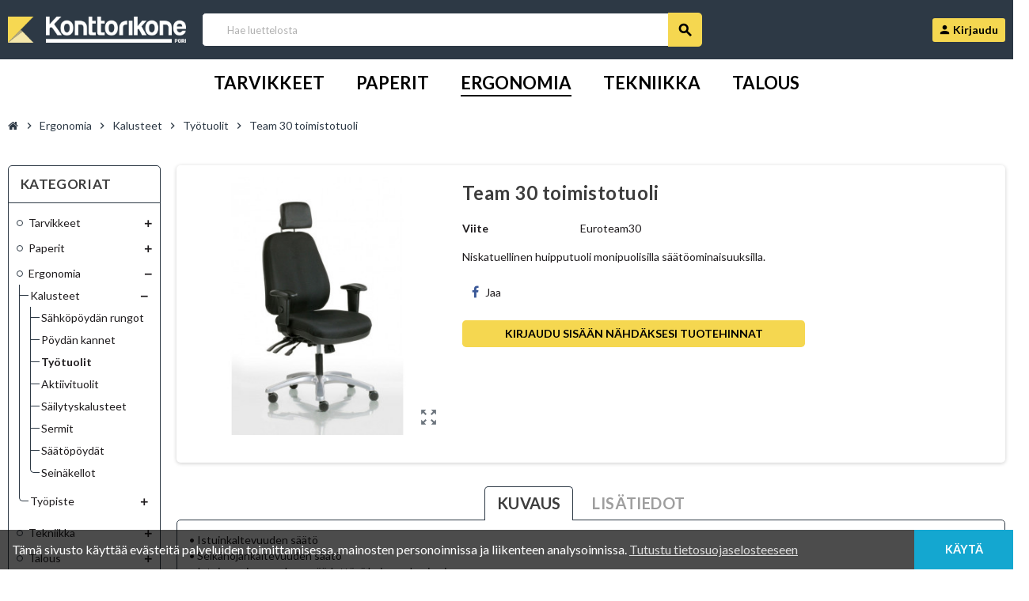

--- FILE ---
content_type: text/html; charset=utf-8
request_url: https://porinkonttorikone.eurotoimistotukut.fi/ergonomia/kalusteet/tyotuolit/team-30-toimistotuoli-6359/
body_size: 21586
content:
<!doctype html>
 <html lang="fi-FI">
   <head>
     
       
  <meta charset="utf-8">
  <meta name="theme-color" content="#f9f2e8">


  <meta http-equiv="x-ua-compatible" content="ie=edge">



  <title>Team 30 toimistotuoli/Työtuolit | Porin Konttorikone Oy</title>
  
    
  
  <meta name="description" content="Niskatuellinen huipputuoli monipuolisilla säätöominaisuuksilla.">
  <meta name="keywords" content="TYÖTUOLIT">
        <link rel="canonical" href="https://porinkonttorikone.eurotoimistotukut.fi/ergonomia/kalusteet/tyotuolit/team-30-toimistotuoli-6359/">
    
                

  
    <script type="application/ld+json">
  {
    "@context": "https://schema.org",
    "@type": "Organization",
    "name" : "Porin Konttorikone Oy",
    "url" : "https://porinkonttorikone.eurotoimistotukut.fi/",
    "logo": {
      "@type": "ImageObject",
      "url":"https://porinkonttorikone.eurotoimistotukut.fi/img/logo-1655969986.jpg"
    }
  }
</script>

<script type="application/ld+json">
  {
    "@context": "https://schema.org",
    "@type": "WebPage",
    "isPartOf": {
      "@type": "WebSite",
      "url":  "https://porinkonttorikone.eurotoimistotukut.fi/",
      "name": "Porin Konttorikone Oy"
    },
    "name": "Team 30 toimistotuoli/Työtuolit | Porin Konttorikone Oy",
    "url":  "https://porinkonttorikone.eurotoimistotukut.fi/ergonomia/kalusteet/tyotuolit/team-30-toimistotuoli-6359/"
  }
</script>


  <script type="application/ld+json">
    {
      "@context": "https://schema.org",
      "@type": "BreadcrumbList",
      "itemListElement": [
                      {
              "@type": "ListItem",
              "position": 1,
              "name": "Etusivulle",
              "item": "https://porinkonttorikone.eurotoimistotukut.fi/"
              },                        {
              "@type": "ListItem",
              "position": 2,
              "name": "Ergonomia",
              "item": "https://porinkonttorikone.eurotoimistotukut.fi/ergonomia"
              },                        {
              "@type": "ListItem",
              "position": 3,
              "name": "Kalusteet",
              "item": "https://porinkonttorikone.eurotoimistotukut.fi/ergonomia/kalusteet"
              },                        {
              "@type": "ListItem",
              "position": 4,
              "name": "Työtuolit",
              "item": "https://porinkonttorikone.eurotoimistotukut.fi/ergonomia/kalusteet/tyotuolit"
              },                        {
              "@type": "ListItem",
              "position": 5,
              "name": "Team 30 toimistotuoli",
              "item": "https://porinkonttorikone.eurotoimistotukut.fi/ergonomia/kalusteet/tyotuolit/team-30-toimistotuoli-6359/"
              }            ]
          }
  </script>
  
  
  
  <script type="application/ld+json">
  {
    "@context": "https://schema.org/",
    "@type": "Product",
    "name": "Team 30 toimistotuoli",
    "description": "Niskatuellinen huipputuoli monipuolisilla säätöominaisuuksilla.",
    "category": "Työtuolit",
    "image" :"https://porinkonttorikone.eurotoimistotukut.fi/5218876-home_default/team-30-toimistotuoli.jpg",    "sku": "Euroteam30",
    "mpn": "Euroteam30",
        "brand": {
      "@type": "Thing",
      "name": "Porin Konttorikone Oy"
    },                        "offers": {
            "@type": "Offer",
            "priceCurrency": "EUR",
            "name": "Team 30 toimistotuoli",
            "price": "448",
            "url": "https://porinkonttorikone.eurotoimistotukut.fi/ergonomia/kalusteet/tyotuolit/team-30-toimistotuoli-6359/",
            "priceValidUntil": "2026-02-05",
                          "image": ["https://porinkonttorikone.eurotoimistotukut.fi/5218876-large_default/team-30-toimistotuoli.jpg"],
                        "sku": "Euroteam30",
            "mpn": "Euroteam30",
                                                "availability": "https://schema.org/PreOrder",
            "seller": {
              "@type": "Organization",
              "name": "Porin Konttorikone Oy"
            }
          }
                }
</script>

  
  
    
  

  
    <meta property="og:title" content="Team 30 toimistotuoli/Työtuolit | Porin Konttorikone Oy" />
    <meta property="og:description" content="Niskatuellinen huipputuoli monipuolisilla säätöominaisuuksilla." />
    <meta property="og:url" content="https://porinkonttorikone.eurotoimistotukut.fi/ergonomia/kalusteet/tyotuolit/team-30-toimistotuoli-6359/" />
    <meta property="og:site_name" content="Porin Konttorikone Oy" />
      



  <meta name="viewport" content="width=device-width, initial-scale=1, shrink-to-fit=no, maximum-scale=1">



  <link rel="icon" type="image/vnd.microsoft.icon" href="https://porinkonttorikone.eurotoimistotukut.fi/img/favicon.ico?1655969986">
  <link rel="shortcut icon" type="image/x-icon" href="https://porinkonttorikone.eurotoimistotukut.fi/img/favicon.ico?1655969986">



    <link rel="preload" href="https://porinkonttorikone.eurotoimistotukut.fi/themes/eurotoimistotukut/assets/fonts/-xPowC.woff2" as="font" type="font/woff2" crossorigin>
<link rel="preload" href="https://porinkonttorikone.eurotoimistotukut.fi/themes/eurotoimistotukut/assets/fonts/3-h-59.woff2" as="font" type="font/woff2" crossorigin>
<link rel="preload" href="https://porinkonttorikone.eurotoimistotukut.fi/themes/eurotoimistotukut/assets/fonts/SpNAlx.woff" as="font" type="font/woff" crossorigin>
<link rel="preload" href="https://porinkonttorikone.eurotoimistotukut.fi/themes/eurotoimistotukut/assets/fonts/aQVDOc.woff" as="font" type="font/woff" crossorigin>
<link rel="preload" href="https://porinkonttorikone.eurotoimistotukut.fi/themes/eurotoimistotukut/assets/fonts/3JoW0S.woff" as="font" type="font/woff" crossorigin>
<link rel="preload" href="https://porinkonttorikone.eurotoimistotukut.fi/themes/eurotoimistotukut/assets/fonts/3MhMug.woff" as="font" type="font/woff" crossorigin>
<link rel="preload" href="https://porinkonttorikone.eurotoimistotukut.fi/themes/eurotoimistotukut/assets/fonts/1-zhYP.woff" as="font" type="font/woff" crossorigin>


    <link rel="stylesheet" href="https://porinkonttorikone.eurotoimistotukut.fi/themes/eurotoimistotukut/assets/cache/theme-7444291344.css" type="text/css" media="all">




    <script type="text/javascript">
        var IdxrvalidatinguserFrontConfig = {"es17":true,"prefix":"IDXRVALIDATINGUSER_","is_b2bForm":false,"fieldsDependens":[],"img_path":"\/modules\/idxrvalidatinguser\/views\/img\/","notAllowedFileTranslation":"File extension is not allowed","b2bModeEnabled":"1","isb2bauto":"0","wholesaleForm":"0","showupload":"0","showalertvalidated":"0","enableNewsletterPrivacy":"0","modalOn":0,"wasClickRegister":false,"idFormRegister":"customer-form","isOpc":false,"authButtonSelector":".no-account","alertdoc":"Lorem ipsum dolor sit amet, consectetur adipiscing elit.","allowedextmsg":"Allowed extensions:pdf, doc, docx, xls, xlsx, txt, zip, rar, jpg, jpeg, png, gif","ajaxDisplayAddresForm":"https:\/\/porinkonttorikone.eurotoimistotukut.fi\/module\/idxrvalidatinguser\/AjaxFront?ajax=1&token=2952b3e485539961960a8ed5891aa6cc","allowretailer":"0"};
        var ajax_controller = "https:\/\/porinkonttorikone.eurotoimistotukut.fi\/checkout-fields?ajax=1";
        var checkout_label = "Kassa";
        var is_required_label = " is required";
        var prestashop = {"cart":{"products":[],"totals":{"total":{"type":"total","label":"Yhteens\u00e4","amount":0,"value":"0,00\u00a0\u20ac"},"total_including_tax":{"type":"total","label":"Yhteens\u00e4 (sis. alv)","amount":0,"value":"0,00\u00a0\u20ac"},"total_excluding_tax":{"type":"total","label":"Yhteens\u00e4 (alv 0%)","amount":0,"value":"0,00\u00a0\u20ac"}},"subtotals":{"products":{"type":"products","label":"Summa","amount":0,"value":"0,00\u00a0\u20ac"},"discounts":null,"shipping":{"type":"shipping","label":"Toimitus","amount":0,"value":""},"tax":null},"products_count":0,"summary_string":"0 tuote(tta)","vouchers":{"allowed":0,"added":[]},"discounts":[],"minimalPurchase":0,"minimalPurchaseRequired":""},"currency":{"id":1,"name":"Euro","iso_code":"EUR","iso_code_num":"978","sign":"\u20ac"},"customer":{"lastname":null,"firstname":null,"email":null,"birthday":null,"newsletter":null,"newsletter_date_add":null,"optin":null,"website":null,"company":null,"siret":null,"ape":null,"is_logged":false,"gender":{"type":null,"name":null},"addresses":[]},"language":{"name":"Suomi (Finnish)","iso_code":"fi","locale":"fi-FI","language_code":"fi","is_rtl":"0","date_format_lite":"d.m.Y","date_format_full":"d.m.Y H:i:s","id":1},"page":{"title":"","canonical":"https:\/\/porinkonttorikone.eurotoimistotukut.fi\/ergonomia\/kalusteet\/tyotuolit\/team-30-toimistotuoli-6359\/","meta":{"title":"Team 30 toimistotuoli\/Ty\u00f6tuolit | Porin Konttorikone Oy","description":"Niskatuellinen huipputuoli monipuolisilla s\u00e4\u00e4t\u00f6ominaisuuksilla.","keywords":"TY\u00d6TUOLIT","robots":"index"},"page_name":"product","body_classes":{"lang-fi":true,"lang-rtl":false,"country-FI":true,"currency-EUR":true,"layout-left-column":true,"page-product":true,"tax-display-enabled":true,"product-id-6359":true,"product-Team 30 toimistotuoli":true,"product-id-category-398":true,"product-id-manufacturer-0":true,"product-id-supplier-0":true,"product-available-for-order":true},"admin_notifications":[]},"shop":{"name":"Porin Konttorikone Oy","logo":"https:\/\/porinkonttorikone.eurotoimistotukut.fi\/img\/logo-1655969986.jpg","stores_icon":"https:\/\/porinkonttorikone.eurotoimistotukut.fi\/img\/logo_stores.png","favicon":"https:\/\/porinkonttorikone.eurotoimistotukut.fi\/img\/favicon.ico"},"urls":{"base_url":"https:\/\/porinkonttorikone.eurotoimistotukut.fi\/","current_url":"https:\/\/porinkonttorikone.eurotoimistotukut.fi\/ergonomia\/kalusteet\/tyotuolit\/team-30-toimistotuoli-6359\/","shop_domain_url":"https:\/\/porinkonttorikone.eurotoimistotukut.fi","img_ps_url":"https:\/\/porinkonttorikone.eurotoimistotukut.fi\/img\/","img_cat_url":"https:\/\/porinkonttorikone.eurotoimistotukut.fi\/img\/c\/","img_lang_url":"https:\/\/porinkonttorikone.eurotoimistotukut.fi\/img\/l\/","img_prod_url":"https:\/\/porinkonttorikone.eurotoimistotukut.fi\/img\/p\/","img_manu_url":"https:\/\/porinkonttorikone.eurotoimistotukut.fi\/img\/m\/","img_sup_url":"https:\/\/porinkonttorikone.eurotoimistotukut.fi\/img\/su\/","img_ship_url":"https:\/\/porinkonttorikone.eurotoimistotukut.fi\/img\/s\/","img_store_url":"https:\/\/porinkonttorikone.eurotoimistotukut.fi\/img\/st\/","img_col_url":"https:\/\/porinkonttorikone.eurotoimistotukut.fi\/img\/co\/","img_url":"https:\/\/porinkonttorikone.eurotoimistotukut.fi\/themes\/eurotoimistotukut\/assets\/img\/","css_url":"https:\/\/porinkonttorikone.eurotoimistotukut.fi\/themes\/eurotoimistotukut\/assets\/css\/","js_url":"https:\/\/porinkonttorikone.eurotoimistotukut.fi\/themes\/eurotoimistotukut\/assets\/js\/","pic_url":"https:\/\/porinkonttorikone.eurotoimistotukut.fi\/upload\/","pages":{"address":"https:\/\/porinkonttorikone.eurotoimistotukut.fi\/address","addresses":"https:\/\/porinkonttorikone.eurotoimistotukut.fi\/addresses","authentication":"https:\/\/porinkonttorikone.eurotoimistotukut.fi\/login","cart":"https:\/\/porinkonttorikone.eurotoimistotukut.fi\/cart","category":"https:\/\/porinkonttorikone.eurotoimistotukut.fi\/index.php?controller=category","cms":"https:\/\/porinkonttorikone.eurotoimistotukut.fi\/index.php?controller=cms","contact":"https:\/\/porinkonttorikone.eurotoimistotukut.fi\/contact-us","discount":"https:\/\/porinkonttorikone.eurotoimistotukut.fi\/discount","guest_tracking":"https:\/\/porinkonttorikone.eurotoimistotukut.fi\/guest-tracking","history":"https:\/\/porinkonttorikone.eurotoimistotukut.fi\/order-history","identity":"https:\/\/porinkonttorikone.eurotoimistotukut.fi\/identity","index":"https:\/\/porinkonttorikone.eurotoimistotukut.fi\/","my_account":"https:\/\/porinkonttorikone.eurotoimistotukut.fi\/my-account","order_confirmation":"https:\/\/porinkonttorikone.eurotoimistotukut.fi\/order-confirmation","order_detail":"https:\/\/porinkonttorikone.eurotoimistotukut.fi\/index.php?controller=order-detail","order_follow":"https:\/\/porinkonttorikone.eurotoimistotukut.fi\/order-follow","order":"https:\/\/porinkonttorikone.eurotoimistotukut.fi\/order","order_return":"https:\/\/porinkonttorikone.eurotoimistotukut.fi\/index.php?controller=order-return","order_slip":"https:\/\/porinkonttorikone.eurotoimistotukut.fi\/credit-slip","pagenotfound":"https:\/\/porinkonttorikone.eurotoimistotukut.fi\/page-not-found","password":"https:\/\/porinkonttorikone.eurotoimistotukut.fi\/password-recovery","pdf_invoice":"https:\/\/porinkonttorikone.eurotoimistotukut.fi\/index.php?controller=pdf-invoice","pdf_order_return":"https:\/\/porinkonttorikone.eurotoimistotukut.fi\/index.php?controller=pdf-order-return","pdf_order_slip":"https:\/\/porinkonttorikone.eurotoimistotukut.fi\/index.php?controller=pdf-order-slip","prices_drop":"https:\/\/porinkonttorikone.eurotoimistotukut.fi\/prices-drop","product":"https:\/\/porinkonttorikone.eurotoimistotukut.fi\/index.php?controller=product","search":"https:\/\/porinkonttorikone.eurotoimistotukut.fi\/search","sitemap":"https:\/\/porinkonttorikone.eurotoimistotukut.fi\/sitemap","stores":"https:\/\/porinkonttorikone.eurotoimistotukut.fi\/stores","supplier":"https:\/\/porinkonttorikone.eurotoimistotukut.fi\/supplier","register":"https:\/\/porinkonttorikone.eurotoimistotukut.fi\/login?create_account=1","order_login":"https:\/\/porinkonttorikone.eurotoimistotukut.fi\/order?login=1"},"alternative_langs":[],"theme_assets":"\/themes\/eurotoimistotukut\/assets\/","actions":{"logout":"https:\/\/porinkonttorikone.eurotoimistotukut.fi\/?mylogout="},"no_picture_image":{"bySize":{"cart_default":{"url":"https:\/\/porinkonttorikone.eurotoimistotukut.fi\/img\/p\/fi-default-cart_default.jpg","width":90,"height":90},"small_default":{"url":"https:\/\/porinkonttorikone.eurotoimistotukut.fi\/img\/p\/fi-default-small_default.jpg","width":90,"height":90},"home_default":{"url":"https:\/\/porinkonttorikone.eurotoimistotukut.fi\/img\/p\/fi-default-home_default.jpg","width":370,"height":370},"medium_default":{"url":"https:\/\/porinkonttorikone.eurotoimistotukut.fi\/img\/p\/fi-default-medium_default.jpg","width":400,"height":400},"large_default":{"url":"https:\/\/porinkonttorikone.eurotoimistotukut.fi\/img\/p\/fi-default-large_default.jpg","width":800,"height":800}},"small":{"url":"https:\/\/porinkonttorikone.eurotoimistotukut.fi\/img\/p\/fi-default-cart_default.jpg","width":90,"height":90},"medium":{"url":"https:\/\/porinkonttorikone.eurotoimistotukut.fi\/img\/p\/fi-default-home_default.jpg","width":370,"height":370},"large":{"url":"https:\/\/porinkonttorikone.eurotoimistotukut.fi\/img\/p\/fi-default-large_default.jpg","width":800,"height":800},"legend":""}},"configuration":{"display_taxes_label":true,"display_prices_tax_incl":false,"is_catalog":true,"show_prices":true,"opt_in":{"partner":false},"quantity_discount":{"type":"discount","label":"M\u00e4\u00e4r\u00e4alennus"},"voucher_enabled":0,"return_enabled":0},"field_required":[],"breadcrumb":{"links":[{"title":"Etusivulle","url":"https:\/\/porinkonttorikone.eurotoimistotukut.fi\/"},{"title":"Ergonomia","url":"https:\/\/porinkonttorikone.eurotoimistotukut.fi\/ergonomia"},{"title":"Kalusteet","url":"https:\/\/porinkonttorikone.eurotoimistotukut.fi\/ergonomia\/kalusteet"},{"title":"Ty\u00f6tuolit","url":"https:\/\/porinkonttorikone.eurotoimistotukut.fi\/ergonomia\/kalusteet\/tyotuolit"},{"title":"Team 30 toimistotuoli","url":"https:\/\/porinkonttorikone.eurotoimistotukut.fi\/ergonomia\/kalusteet\/tyotuolit\/team-30-toimistotuoli-6359\/"}],"count":5},"link":{"protocol_link":"https:\/\/","protocol_content":"https:\/\/"},"time":1768972837,"static_token":"3eeaf735d64961be6da5871032776e58","token":"2952b3e485539961960a8ed5891aa6cc","debug":false,"modules":{"zonethememanager":{"progress_bar":0,"boxed_layout":false,"lazy_loading":false,"sidebar_cart":1,"sidebar_navigation":0,"product_countdown":1,"svg_logo":"https:\/\/porinkonttorikone.eurotoimistotukut.fi\/img\/1655899991.png","svg_width":"225px","sticky_menu":1,"sticky_mobile":0,"mobile_menu_type":"categorytree","product_quickview":0,"product_addtocart":1,"product_details":1,"product_grid_columns":5,"logo_image":{"url":"https:\/\/porinkonttorikone.eurotoimistotukut.fi\/img\/logo-1655969986.jpg","width":140,"height":115},"body_classes":"no-customer-address catalog-mode disable-price-mode pg-epd pg-evl","is_mobile":false,"product_grid_desc":"1","product_grid_available":0,"product_grid_colors":1,"cat_image":1,"cat_description":1,"cat_expand_desc":1,"cat_subcategories":0,"cat_default_view":"grid","product_info_layout":"tabs","product_addtocart_layout":"inline","product_actions_position":false,"product_image_zoom":1,"product_attributes_layout":"swatches","checkout_login_first":0,"ps_legalcompliance_spl":false,"enabled_pm_advancedsearch4":false,"psDimensionUnit":"cm"}}};
        var prestashopFacebookAjaxController = "https:\/\/porinkonttorikone.eurotoimistotukut.fi\/module\/ps_facebook\/Ajax";
        var psr_icon_color = "#F19D76";
        var varGetFinalDateController = "https:\/\/porinkonttorikone.eurotoimistotukut.fi\/module\/zonethememanager\/getFinalDate";
        var varGetFinalDateMiniatureController = "https:\/\/porinkonttorikone.eurotoimistotukut.fi\/module\/zonethememanager\/getFinalDateMiniature";
        var varPSAjaxCart = 1;
        var varProductCommentGradeController = "https:\/\/porinkonttorikone.eurotoimistotukut.fi\/module\/zonethememanager\/CommentGrade";
      </script>





              <link rel="preconnect" href="https://fonts.googleapis.com">
<link rel="preconnect" href="https://fonts.gstatic.com" crossorigin>
<link href="https://fonts.googleapis.com/css2?family=Lato:wght@300;400;600;700&display=swap" rel="stylesheet">
<style type="text/css">pre, .form-control, .form-control:focus, .input-group-text, .custom-select, .custom-file-label, .custom-file-label:after, body, .btn-teriary, .btn.btn-teriary, .ui-autocomplete.ui-menu .ui-menu-item a, .dropdown select, .dropdown-item, .anav-top, .aone-popupnewsletter {color: #1e1b1d} select.form-control:focus::-ms-value, .custom-select:focus::-ms-value {color: #1e1b1d} h1, h2, h3, h4, h5, h6, .h1, .h2, .h3, .h4, .h5, .h6, .title-block, .column-title, .typo .column-title, .column-title a, .typo .column-title a, .page-heading, .page-subheading, .nav-tabs .nav-item .nav-link.active:focus, .nav-tabs .nav-item .nav-link.active:hover, .aone-tabs .dot-line-tabs .dot-line, label, .label, .nav-item .nav-link, .nav-item .nav-link.active, .product-name, .product-accordions .panel .panel-heading .panel-title a, .anav-top .amenu-link, #footer .footer-main .h4, .banner1 span:not(.btn) {color: #1e1b1d} a, .btn-outline-primary, .btn-outline-primary.disabled, .btn-outline-primary:disabled, .btn-link, .page-link, .text-primary, .products-selection .total-products p, .products-selection .products-sort-order .product-display .display-select .selected, #header .left-nav-trigger .left-nav-icon, #footer .footer-about-us .fa, #footer .footer-about-us .material-icons, .feature .material-icons, .feature .fa, .feature2 a:hover {color: #26d07c} .btn-primary, .btn-primary.disabled, .btn-primary:disabled, .btn-outline-primary:hover, .btn-outline-primary:not(:disabled):not(.disabled):active, .btn-outline-primary:not(:disabled):not(.disabled).active, .show > .btn-outline-primary.dropdown-toggle, .nav-pills .nav-link.active, .nav-pills .show > .nav-link, .page-item.active .page-link, .badge-primary, .progress-bar, .list-group-item.active, .bg-primary, .btn.btn-primary, .btn.btn-primary.disabled, .btn.btn-primary:disabled, .group-span-filestyle .btn-default, .group-span-filestyle .bootstrap-touchspin .btn-touchspin, .bootstrap-touchspin .group-span-filestyle .btn-touchspin, .pagination .page-list .current a, .add-to-cart, .add-to-cart.disabled, .add-to-cart:disabled, .sidebar-currency .currency-list .current .dropdown-item, .sidebar-language .language-list .current .dropdown-item, .pace .pace-progress, .pace-bounce .pace-activity, #header .mobile-header-version .mobile-menu-icon, .banner3:hover, #product-comments-list-pagination ul li.active span {background-color: #26d07c} .btn-primary, .btn-primary.disabled, .btn-primary:disabled, .btn-outline-primary, .btn-outline-primary:hover, .btn-outline-primary:not(:disabled):not(.disabled):active, .btn-outline-primary:not(:disabled):not(.disabled).active, .show > .btn-outline-primary.dropdown-toggle, .page-item.active .page-link, .list-group-item.active, .border-primary, .product-combinations .combination-item.active .switch-cbnt, .product-swatches .swatches-list > li.selected > span, .pace .pace-activity {border-color: #26d07c} .btn-primary:hover, .btn-primary:focus, .btn.btn-primary:hover, .btn-primary:not(:disabled):not(.disabled):active, .btn-primary:not(:disabled):not(.disabled).active, .btn.btn-primary:not(:disabled):not(.disabled):active, .btn.btn-primary:not(:disabled):not(.disabled).active, .add-to-cart:hover, .add-to-cart:not(:disabled):not(.disabled):active, .add-to-cart:not(:disabled):not(.disabled).active {background-color: #1ea562} a:hover, .btn-link:hover, .page-link:hover, .btn-teriary:hover, .btn.btn-teriary:hover, .ui-autocomplete.ui-menu .ui-menu-item .ui-state-focus, .ui-autocomplete.ui-menu .ui-menu-item .ui-state-hover, .dropdown .expand-more:hover, .dropdown a.expand-more:hover, .dropdown-item:hover, .dropdown-item:focus, .checkout-step-order .step-part .edit, .checkout-step-order .step-part.current .part-icon, .checkout-step-order .step-part.current.reachable.complete .part-icon, .page-my-account #content .links a:hover, .active-filters .filter-block .material-icons, .product-price, .price-total, .product-name a:hover, a.product-name:hover, .product-list .product-miniature .grid-hover-btn a, .main-product-details .product-cover .layer .zoom-in, #product-modal .arrows, .cart-items-review .product-line-grid .product-prices .qty, .st-menu-close:hover, .aone-slideshow .nivoSlider .nivo-directionNav .nivo-prevNav, .aone-slideshow .nivoSlider .nivo-directionNav .nivo-nextNav, #header .left-nav-trigger .left-nav-icon:hover, .feature a:hover, .feature2 .material-icons, .feature2 .fa, .icon-link:hover {color: #e56a54} .custom-checkbox input[type="checkbox"]:hover + .check-shape, .custom-radio input[type="radio"]:hover + .check-shape, .custom-checkbox input[type="checkbox"]:checked + .check-shape, .custom-radio input[type="radio"]:checked + .check-shape, .custom-checkbox .check-shape.color .check-circle, .custom-radio .check-shape.color .check-circle, .category-tree > ul > li > a:hover:before, .main-product-details .product-images li.thumb-container .thumb.selected, .product-swatches .swatches-list > li.selected > span.color .check-circle, #product-modal .product-images img.selected, .anav-top .acategory-content .category-subs li a:hover:before, .aone-slideshow .nivoSlider .nivo-controlNav a.active, .banner2 a:before {border-color: #e56a54} .custom-checkbox input[type="checkbox"]:checked + .check-shape, .custom-radio input[type="radio"]:checked + .check-shape, .modal .modal-header .close:hover, .category-tree > ul > li > a:hover:before, .discount-percentage, .discount-amount, .product-flags .product-flag.discount span, .product-flags .product-flag.on-sale span, .add-to-cart.added:after, .main-product-details .scroll-box-arrows .left, .main-product-details .scroll-box-arrows .right, .cart-preview .cart-header .cart-products-count, .slick-prev, .slick-next, .slick-dots li button, .anav-top .amenu-link > sup, .anav-top .acategory-content .category-subs li a:hover:before, .aone-slideshow .nivoSlider .nivo-controlNav a, .aone-popupnewsletter button.close, #header .sticky-icon-cart .cart-products-count, #scrollTopButton .scroll-button, .typoImageSlider .scrollArrows .left, .typoImageSlider .scrollArrows .right {background-color: #e56a54} .img-thumbnail, .table-bordered, .table-bordered th, .table-bordered td, .table .thead-light th, .form-control, .form-control:focus, .input-group-text, .custom-select, .custom-select:focus, .custom-file-label, .border, .table-dark th, .table-dark td, .table-dark thead th, .table-dark tbody + tbody, .table .thead-dark th, hr, .column-block, .light-box-bg, .card, .bootstrap-touchspin input.form-control, .bootstrap-touchspin .btn-touchspin, .custom-checkbox .check-shape, .custom-radio .check-shape, .ui-autocomplete.ui-widget-content, .dropdown-menu, .products-selection .products-sort-order .product-display .display-select, .category-tree > ul > li > a:before, .category-tree .category-sub-menu > ul > li:before, .category-tree .category-sub-menu > ul > li:after, #search_filters .facet .facet-dropdown .select-title, .main-product-details .product-customization .product-customization-wrapper, .main-product-details .product-pack .pack-product-quantity, .product-combinations .combination-item, .product-swatches .swatches-list > li:hover > span, .product-quantity-touchspin .input-group, .product-accordions, .product-tabs .nav-tabs .nav-item .nav-link.active, .anav-top .acategory-content .category-subs li a:before, .feature, .feature2, .search-widget form input[type="text"], .footer-right .block-newsletter .form-control {border-color: #2d3945} .table th, .table td, .table tbody + tbody, .modal-footer, .border-top, .modal-footer, #search_filters .facet + .facet, .product-list .thumbnail-top .product-miniature + .product-miniature, .product-list .thumbnail-left .product-miniature + .product-miniature, .product-accordions .panel, #product .blockreassurance-product .block-reassurance-item + .block-reassurance-item, .sidebar-search, .cart-preview .cart-product-line + .cart-product-line, .cart-preview .cart-bottom, .sidebar-currency, .sidebar-language, .user-info .dropdown-customer-account-links .logout, .sidebar-account, .sidebar-header-phone, .sidebar-menu, #mobile-amegamenu {border-top-color: #2d3945} .table thead th, .modal-header, .border-bottom, .column-title, .typo .column-title, .modal-header, .table thead th, .cart-preview .cart-title {border-bottom-color: #2d3945} .border-right {border-right-color: #2d3945} .border-left, .typo blockquote, .typo .blockquote {border-left-color: #2d3945} .input-group .input-group-btn > .btn, .main-product-details .product-customization .custom-file button, .product-quantity-touchspin .input-group .input-group-btn > .btn:hover {background-color: #2d3945} .img-thumbnail, .zoomContainer .zoomWindow, .sitemap .category-sitemap .tree > li > ul.nested > li > ul.nested, .ui-autocomplete.ui-menu .search-menu-item .search-item .cover img {border-color: #4b5f73} .checkout-step-display .delivery-option:before, #checkout-addresses-step .address-item .address-footer, #checkout-delivery-step .order-options, .page-addresses .address .address-footer, .page-order-detail #order-history .history-lines .history-line + .history-line, .page-order-detail .order-items .order-item + .order-item, .page-order-detail .shipping-lines .shipping-line + .shipping-line, .credit-slips .credit-slip + .credit-slip, .order-returns .order-return + .order-return, .main-product-details .product-pack .pack-product-item + .pack-product-item, .cart-items .cart-item + .cart-item, .customization-modal .product-customization-line + .product-customization-line, .sitemap .category-sitemap .tree > li > ul.nested > li > ul.nested > li > a:before, .my-mail-alerts .mail-alert-line + .mail-alert-line, .product-comment-list-item + .product-comment-list-item {border-top-color: #4b5f73} .page-order-detail .messages .message, #checkout-payment-step .payment-option, #checkout-payment-step .additional-information {border-bottom-color: #4b5f73} #header {background-color: #2D3945} .header-banner, .header-nav, .main-header, .checkout-header-right {color: #666} .header-banner a:hover, .header-nav a:not(.dropdown-item):hover, .main-header a:not(.dropdown-item):hover, .header-nav .dropdown .expand-more:hover, .checkout-header-right a:not(.dropdown-item):hover {color: #F5D750} #header .header-bottom, #mobile-amegamenu {background-color: #fff} .anav-top .amenu-link {color: #000} .anav-mobile .amenu-link .mobile-toggle-plus .caret-down-icon {border-top-color: #000} .anav-mobile .amenu-link .mobile-toggle-plus .caret-down-icon {border-bottom-color: #000} .anav-top .amenu-item:hover .amenu-link, .anav-top .amenu-link:hover {color: #2D3945} .anav-top .adropdown {color: #000} .anav-top .acategory-content .category-subs li a:before {border-color: #000} .anav-top .acategory-content .category-title, .anav-top .aproduct-content .product-name, .anav-top .amanufacturer-content .brand-name {color: #000} .anav-top .adropdown a:hover, .anav-top .acategory-content .category-title a:hover, .anav-top .aproduct-content .product-name a:hover, .anav-top .amanufacturer-content .brand-name a:hover {color: #2D3945} .anav-top .acategory-content .category-subs li a:hover:before {border-color: #2D3945} .anav-top .acategory-content .category-subs li a:hover:before {background-color: #2D3945} .breadcrumb-wrapper .breadcrumb, .breadcrumb-wrapper .breadcrumb a {color: #2D3945} #footer {background-color: #2D3945} #footer, #footer .label, #footer label {color: #fff} #footer .footer-main .h4, #footer .footer-about-us .fa, #footer .footer-about-us .material-icons {color: #fff} #footer a:hover {color: #fff} #footer .footer-bottom {background-color: #2D3945} #wrapper {background-color: #ffffff} .icon-link:hover, .checkout-step-order .step-part .edit, .active-filters .filter-block .material-icons, .product-list .product-miniature .grid-hover-btn a, .main-product-details .product-cover .layer .zoom-in, #product-modal .arrows, .st-menu-close:hover, .aone-slideshow .nivoSlider .nivo-directionNav .nivo-prevNav, .aone-slideshow .nivoSlider .nivo-directionNav .nivo-nextNav {color: #2D3945} .modal .modal-header .close:hover, .add-to-cart.added:after, .main-product-details .scroll-box-arrows .left, .main-product-details .scroll-box-arrows .right, .slick-prev, .slick-next, .slick-dots li button, .aone-slideshow .nivoSlider .nivo-controlNav a, .aone-popupnewsletter button.close, #scrollTopButton .scroll-button, .typoImageSlider .scrollArrows .left, .typoImageSlider .scrollArrows .right {background-color: #2D3945} .aone-slideshow .nivoSlider .nivo-controlNav a.active {border-color: #2D3945} .btn-primary, .btn-primary.disabled, .btn-primary:disabled, .btn.btn-primary, .btn.btn-primary.disabled, .btn.btn-primary:disabled, .add-to-cart, .add-to-cart.disabled, .add-to-cart:disabled, #header .mobile-header-version .mobile-menu-icon {background-color: #F5D750} .btn-primary, .btn-primary.disabled, .btn-primary:disabled {border-color: #F5D750} .btn-primary:hover, .btn-primary:focus, .btn.btn-primary:hover, .btn-primary:not(:disabled):not(.disabled):active, .btn-primary:not(:disabled):not(.disabled).active, .btn.btn-primary:not(:disabled):not(.disabled):active, .btn.btn-primary:not(:disabled):not(.disabled).active, .add-to-cart:hover, .add-to-cart:not(:disabled):not(.disabled):active, .add-to-cart:not(:disabled):not(.disabled).active {background-color: #f2cc20} .btn-primary, .btn-primary.disabled, .btn-primary:disabled, .btn-primary:hover, .btn-primary:focus, .btn-primary:not(:disabled):not(.disabled):active, .btn-primary:not(:disabled):not(.disabled).active, .btn.btn-primary, .btn.btn-primary.disabled, .btn.btn-primary:disabled, .btn.btn-primary:hover, .btn.btn-primary:not(:disabled):not(.disabled):active, .btn.btn-primary:not(:disabled):not(.disabled).active, .add-to-cart, .add-to-cart.disabled, .add-to-cart:disabled, .add-to-cart:hover, .add-to-cart:not(:disabled):not(.disabled):active, .add-to-cart:not(:disabled):not(.disabled).active, #header .mobile-header-version .mobile-menu-icon {color: #000000} .form-control, .form-control:focus, #search_filters .facet .facet-dropdown .select-title, .custom-select {color: #1e1b1d} h1, h2, h3, h4, h5, h6, .h1, .h2, .h3, .h4, .h5, .h6, .title-block, .column-title, .typo .column-title, .column-title a, .typo .column-title a, .page-heading, .page-subheading, .nav-tabs .nav-item .nav-link.active:focus, .nav-tabs .nav-item .nav-link.active:hover, .nav-item .nav-link, .nav-item .nav-link.active, .product-accordions .panel .panel-heading .panel-title a, .banner1 span:not(.btn) {color: #3d3d3d} .product-name {color: #1e1b1d} .product-name a:hover, a.product-name:hover {color: #2D3945} .product-list .grid .product-miniature .product-name {background-color: #ffffff} .product-price, .price-total {color: #009775} .regular-price {color: #009775} body, .view-all-link, .manufacturer-list .brand .brand-name, .product-name {font-family: Lato} h1, h2, h3, h4, h5, h6, .h1, .h2, .h3, .h4, .h5, .h6, .title-block, .column-title, .typo .column-title, .page-heading, .page-subheading, .nav-item .nav-link, .anav-top .amenu-link {font-family: Lato} body {font-size: 14px} </style>

<style type="text/css">#header .header-logo .logo {
  max-height: 73px;
}</style>
            <script>
            var baseDir = prestashop.urls.base_url;
                            var PopAuthUrl = 'https://porinkonttorikone.eurotoimistotukut.fi/my-account';
                    </script>
    



     
  <meta property="og:type" content="product">
      <meta property="og:image" content="https://porinkonttorikone.eurotoimistotukut.fi/5218876-large_default/team-30-toimistotuoli.jpg">
  
    
   </head>
 
   <body id="product" class="lang-fi country-fi currency-eur layout-left-column page-product tax-display-enabled product-id-6359 product-team-30-toimistotuoli product-id-category-398 product-id-manufacturer-0 product-id-supplier-0 product-available-for-order no-customer-address catalog-mode disable-price-mode pg-epd pg-evl  st-wrapper">
 
     
       
     
 
     
            
 
     <main id="page" class="st-pusher ">
 
       
                
 
       <header id="header">
         
           
   <!-- desktop header -->
  <div class="desktop-header-version">
    
      <div class="header-banner clearfix">
        

      </div>
    



    
      <div class="main-header clearfix">
        <div class="container">
          <div class="header-wrapper d-flex align-items-center">

            
              <div class="header-logo">
                <a href="https://porinkonttorikone.eurotoimistotukut.fi/" title="Porin Konttorikone Oy">
                                      <img class="svg-logo" src="https://porinkonttorikone.eurotoimistotukut.fi/img/1655899991.png" style="width: 225px" alt="Porin Konttorikone Oy">
                                  </a>
              </div>
            

            
              <div class="header-right">
                <div class="display-top align-items-center d-flex flex-wrap flex-lg-nowrap justify-content-end">
                  <!-- Block search module TOP -->
<div class="searchbar-wrapper">
  <div id="search_widget" class="js-search-source" data-search-controller-url="//porinkonttorikone.eurotoimistotukut.fi/search">
    <div class="search-widget ui-front">
      <form method="get" action="//porinkonttorikone.eurotoimistotukut.fi/search">
        <input type="hidden" name="controller" value="search">
        <input class="form-control" type="text" name="s" value="" placeholder="Hae luettelosta" aria-label="Haku">
        <button type="submit" class="btn-primary">
          <i class="material-icons search">search</i>
        </button>
      </form>
    </div>
  </div>
</div>
<!-- /Block search module TOP -->
<div class="customer-signin-module">
  <div class="user-info">
          <div class="js-account-source">
        <ul>
          <li>
            <div class="account-link">
              <a
                href="https://porinkonttorikone.eurotoimistotukut.fi/my-account"
                title="Kirjaudu asiakastilillesi"
                rel="nofollow"
              >
                <i class="material-icons">person</i><span>Kirjaudu</span>
              </a>
            </div>
          </li>
        </ul>
      </div>
      </div>
</div>
                </div>
                    
          <div class="header-nav clearfix">
          <div class="container">
          <div class="header-nav-wrapper d-flex align-items-center justify-content-between">
            <div class="left-nav d-flex">
              
            </div>
            <div class="right-nav d-flex">
            
          </div>
          </div>
          </div>
          </div>
          
              </div>
            

          </div>
        </div>
      </div>
    

    
      <div class="header-bottom clearfix">
        <div class="header-main-menu" id="header-main-menu" data-sticky-menu>
          <div class="container">
            <div class="header-main-menu-wrapper">
              <a href="/" class="stickylogo sticky-icon-cart">
              <img src="/themes/eurotoimistotukut/img/eurotoimistotukut-logo-1494004575.jpg">
              </a>
                            <div class="sticky-icon-cart" data-sticky-cart data-sidebar-cart-trigger></div>
                <div id="amegamenu" class="">
    <ul class="anav-top js-ajax-mega-menu" data-ajax-dropdown-controller="https://porinkonttorikone.eurotoimistotukut.fi/module/zonemegamenu/menuDropdownContent">
              <li class="amenu-item mm2 plex ">
          <a href="/tarvikkeet" class="amenu-link" >                        <span>TARVIKKEET</span>
                      </a>
                      <div class="adropdown adrd3">
              <div class="js-dropdown-content" data-menu-id="2"></div>
            </div>
                  </li>
              <li class="amenu-item mm3 plex ">
          <a href="/paperit" class="amenu-link" >                        <span>PAPERIT</span>
                      </a>
                      <div class="adropdown adrd3">
              <div class="js-dropdown-content" data-menu-id="3"></div>
            </div>
                  </li>
              <li class="amenu-item mm7 plex ">
          <a href="/ergonomia" class="amenu-link" >                        <span>ERGONOMIA</span>
                      </a>
                      <div class="adropdown adrd3">
              <div class="js-dropdown-content" data-menu-id="7"></div>
            </div>
                  </li>
              <li class="amenu-item mm4 plex ">
          <a href="/tekniikka" class="amenu-link" >                        <span>TEKNIIKKA</span>
                      </a>
                      <div class="adropdown adrd3">
              <div class="js-dropdown-content" data-menu-id="4"></div>
            </div>
                  </li>
              <li class="amenu-item mm5 plex ">
          <a href="/talous" class="amenu-link" >                        <span>TALOUS</span>
                      </a>
                      <div class="adropdown adrd3">
              <div class="js-dropdown-content" data-menu-id="5"></div>
            </div>
                  </li>
          </ul>
  </div>

            </div>
          </div>
        </div>
      </div>
    
  </div>



         
       </header>
 
       <section id="wrapper">
 
         
           
<nav class="breadcrumb-wrapper ">
  <div class="container">
    <ol class="breadcrumb" data-depth="5">
              
                      <li class="breadcrumb-item">
                                            <a href="https://porinkonttorikone.eurotoimistotukut.fi/" class="item-name">
                                      <i class="fa fa-home home" aria-hidden="true"></i>
                                      <span>Etusivulle</span>
                </a>
                          </li>
                  
              
                      <li class="breadcrumb-item">
                              <span class="separator material-icons">chevron_right</span>
                                            <a href="https://porinkonttorikone.eurotoimistotukut.fi/ergonomia" class="item-name">
                                      <span>Ergonomia</span>
                </a>
                          </li>
                  
              
                      <li class="breadcrumb-item">
                              <span class="separator material-icons">chevron_right</span>
                                            <a href="https://porinkonttorikone.eurotoimistotukut.fi/ergonomia/kalusteet" class="item-name">
                                      <span>Kalusteet</span>
                </a>
                          </li>
                  
              
                      <li class="breadcrumb-item">
                              <span class="separator material-icons">chevron_right</span>
                                            <a href="https://porinkonttorikone.eurotoimistotukut.fi/ergonomia/kalusteet/tyotuolit" class="item-name">
                                      <span>Työtuolit</span>
                </a>
                          </li>
                  
              
                      <li class="breadcrumb-item">
                              <span class="separator material-icons">chevron_right</span>
                                            <span class="item-name">Team 30 toimistotuoli</span>
                          </li>
                  
          </ol>
  </div>
</nav>
         
 
         
           
<aside id="notifications">
  <div class="container">
    
    
    
      </div>
</aside>
         
 
         
 
         
 
         
           <div class="main-content">
             <div class="container">
               <div class="row ">
 
                 
                   <div id="left-column" class="sidebar-column col-12 col-md-3 col-lg-2">
                     <div class="column-wrapper">
                       

<div class="left-categories column-block md-bottom">
  <p class="column-title">Kategoriat</p>
  <div class="category-tree js-category-tree">
    
  <ul><li data-depth="0"><a href="https://porinkonttorikone.eurotoimistotukut.fi/tarvikkeet" title="Tarvikkeet" data-category-id="338"><span>Tarvikkeet</span></a><div class="collapse-icons" data-toggle="collapse" data-target="#exCollapsingNavbar338"><i class="material-icons add"></i><i class="material-icons remove"></i></div><div class="category-sub-menu collapse" id="exCollapsingNavbar338">
  <ul><li data-depth="1"><a href="https://porinkonttorikone.eurotoimistotukut.fi/tarvikkeet/pientarvikkeet" title="Pientarvikkeet" data-category-id="12"><span>Pientarvikkeet</span></a><div class="collapse-icons" data-toggle="collapse" data-target="#exCollapsingNavbar12"><i class="material-icons add"></i><i class="material-icons remove"></i></div><div class="category-sub-menu collapse" id="exCollapsingNavbar12">
  <ul><li data-depth="2"><a href="https://porinkonttorikone.eurotoimistotukut.fi/tarvikkeet/pientarvikkeet/nitojat" title="Nitojat" data-category-id="62"><span>Nitojat</span></a></li><li data-depth="2"><a href="https://porinkonttorikone.eurotoimistotukut.fi/tarvikkeet/pientarvikkeet/shknitojat" title="Sähkönitojat" data-category-id="65"><span>Sähkönitojat</span></a></li><li data-depth="2"><a href="https://porinkonttorikone.eurotoimistotukut.fi/tarvikkeet/pientarvikkeet/nitomanastat" title="Nitomanastat" data-category-id="66"><span>Nitomanastat</span></a></li><li data-depth="2"><a href="https://porinkonttorikone.eurotoimistotukut.fi/tarvikkeet/pientarvikkeet/lvistjt" title="Lävistäjät" data-category-id="67"><span>Lävistäjät</span></a></li><li data-depth="2"><a href="https://porinkonttorikone.eurotoimistotukut.fi/tarvikkeet/pientarvikkeet/teipit" title="Teipit" data-category-id="361"><span>Teipit</span></a></li><li data-depth="2"><a href="https://porinkonttorikone.eurotoimistotukut.fi/tarvikkeet/pientarvikkeet/liimat" title="Liimat" data-category-id="362"><span>Liimat</span></a></li><li data-depth="2"><a href="https://porinkonttorikone.eurotoimistotukut.fi/tarvikkeet/pientarvikkeet/sakset" title="Sakset" data-category-id="86"><span>Sakset</span></a></li><li data-depth="2"><a href="https://porinkonttorikone.eurotoimistotukut.fi/tarvikkeet/pientarvikkeet/liitinrasiat" title="Liitinrasiat" data-category-id="70"><span>Liitinrasiat</span></a></li><li data-depth="2"><a href="https://porinkonttorikone.eurotoimistotukut.fi/tarvikkeet/pientarvikkeet/kumirenkaat" title="Kumirenkaat" data-category-id="73"><span>Kumirenkaat</span></a></li><li data-depth="2"><a href="https://porinkonttorikone.eurotoimistotukut.fi/tarvikkeet/pientarvikkeet/liittimet" title="Liittimet" data-category-id="363"><span>Liittimet</span></a></li><li data-depth="2"><a href="https://porinkonttorikone.eurotoimistotukut.fi/tarvikkeet/pientarvikkeet/sormikumit" title="Sormikumit" data-category-id="72"><span>Sormikumit</span></a></li><li data-depth="2"><a href="https://porinkonttorikone.eurotoimistotukut.fi/tarvikkeet/pientarvikkeet/leimasimet" title="Leimasimet" data-category-id="74"><span>Leimasimet</span></a></li><li data-depth="2"><a href="https://porinkonttorikone.eurotoimistotukut.fi/tarvikkeet/pientarvikkeet/leimasinvrit" title="Leimasinvärit" data-category-id="76"><span>Leimasinvärit</span></a></li></ul></div></li><li data-depth="1"><a href="https://porinkonttorikone.eurotoimistotukut.fi/tarvikkeet/arkistointi" title="Arkistointi" data-category-id="15"><span>Arkistointi</span></a><div class="collapse-icons" data-toggle="collapse" data-target="#exCollapsingNavbar15"><i class="material-icons add"></i><i class="material-icons remove"></i></div><div class="category-sub-menu collapse" id="exCollapsingNavbar15">
  <ul><li data-depth="2"><a href="https://porinkonttorikone.eurotoimistotukut.fi/tarvikkeet/arkistointi/arkistokansiot" title="Arkistokansiot" data-category-id="339"><span>Arkistokansiot</span></a></li><li data-depth="2"><a href="https://porinkonttorikone.eurotoimistotukut.fi/tarvikkeet/arkistointi/arkistointitarvikkeet" title="Arkistointitarvikkeet" data-category-id="340"><span>Arkistointitarvikkeet</span></a></li><li data-depth="2"><a href="https://porinkonttorikone.eurotoimistotukut.fi/tarvikkeet/arkistointi/mapit" title="Mapit" data-category-id="121"><span>Mapit</span></a></li><li data-depth="2"><a href="https://porinkonttorikone.eurotoimistotukut.fi/tarvikkeet/arkistointi/kansiot" title="Kansiot" data-category-id="341"><span>Kansiot</span></a></li><li data-depth="2"><a href="https://porinkonttorikone.eurotoimistotukut.fi/tarvikkeet/arkistointi/erikoiskansiot" title="Erikoiskansiot" data-category-id="127"><span>Erikoiskansiot</span></a></li><li data-depth="2"><a href="https://porinkonttorikone.eurotoimistotukut.fi/tarvikkeet/arkistointi/esitekansiot" title="Esitekansiot" data-category-id="342"><span>Esitekansiot</span></a></li><li data-depth="2"><a href="https://porinkonttorikone.eurotoimistotukut.fi/tarvikkeet/arkistointi/kulmalukkokansiot" title="Kulmalukkokansiot" data-category-id="343"><span>Kulmalukkokansiot</span></a></li><li data-depth="2"><a href="https://porinkonttorikone.eurotoimistotukut.fi/tarvikkeet/arkistointi/riippukansiot" title="Riippukansiot" data-category-id="344"><span>Riippukansiot</span></a></li><li data-depth="2"><a href="https://porinkonttorikone.eurotoimistotukut.fi/tarvikkeet/arkistointi/muovitaskut" title="Muovitaskut" data-category-id="131"><span>Muovitaskut</span></a></li><li data-depth="2"><a href="https://porinkonttorikone.eurotoimistotukut.fi/tarvikkeet/arkistointi/kansiotaskut" title="Kansiotaskut" data-category-id="128"><span>Kansiotaskut</span></a></li><li data-depth="2"><a href="https://porinkonttorikone.eurotoimistotukut.fi/tarvikkeet/arkistointi/erikoistaskut" title="Erikoistaskut" data-category-id="132"><span>Erikoistaskut</span></a></li><li data-depth="2"><a href="https://porinkonttorikone.eurotoimistotukut.fi/tarvikkeet/arkistointi/kartonkirekisterit" title="Kartonkirekisterit" data-category-id="345"><span>Kartonkirekisterit</span></a></li><li data-depth="2"><a href="https://porinkonttorikone.eurotoimistotukut.fi/tarvikkeet/arkistointi/muovirekisterit" title="Muovirekisterit" data-category-id="346"><span>Muovirekisterit</span></a></li><li data-depth="2"><a href="https://porinkonttorikone.eurotoimistotukut.fi/tarvikkeet/arkistointi/kontaktimuovit" title="Kontaktimuovit" data-category-id="239"><span>Kontaktimuovit</span></a></li><li data-depth="2"><a href="https://porinkonttorikone.eurotoimistotukut.fi/tarvikkeet/arkistointi/hakutelineet" title="Hakutelineet" data-category-id="347"><span>Hakutelineet</span></a></li></ul></div></li><li data-depth="1"><a href="https://porinkonttorikone.eurotoimistotukut.fi/tarvikkeet/kirjoittaminen" title="Kirjoittaminen" data-category-id="14"><span>Kirjoittaminen</span></a><div class="collapse-icons" data-toggle="collapse" data-target="#exCollapsingNavbar14"><i class="material-icons add"></i><i class="material-icons remove"></i></div><div class="category-sub-menu collapse" id="exCollapsingNavbar14">
  <ul><li data-depth="2"><a href="https://porinkonttorikone.eurotoimistotukut.fi/tarvikkeet/kirjoittaminen/kuulakynt" title="Kuulakynät" data-category-id="100"><span>Kuulakynät</span></a></li><li data-depth="2"><a href="https://porinkonttorikone.eurotoimistotukut.fi/tarvikkeet/kirjoittaminen/korjaushiiret" title="Korjaushiiret" data-category-id="356"><span>Korjaushiiret</span></a></li><li data-depth="2"><a href="https://porinkonttorikone.eurotoimistotukut.fi/tarvikkeet/kirjoittaminen/harpit" title="Harpit" data-category-id="357"><span>Harpit</span></a></li><li data-depth="2"><a href="https://porinkonttorikone.eurotoimistotukut.fi/tarvikkeet/kirjoittaminen/teroittimet" title="Teroittimet" data-category-id="113"><span>Teroittimet</span></a></li><li data-depth="2"><a href="https://porinkonttorikone.eurotoimistotukut.fi/tarvikkeet/kirjoittaminen/viivaimet" title="Viivaimet" data-category-id="112"><span>Viivaimet</span></a></li><li data-depth="2"><a href="https://porinkonttorikone.eurotoimistotukut.fi/tarvikkeet/kirjoittaminen/pyyhekumit" title="Pyyhekumit" data-category-id="358"><span>Pyyhekumit</span></a></li><li data-depth="2"><a href="https://porinkonttorikone.eurotoimistotukut.fi/tarvikkeet/kirjoittaminen/erikoiskynt" title="Erikoiskynät" data-category-id="96"><span>Erikoiskynät</span></a></li><li data-depth="2"><a href="https://porinkonttorikone.eurotoimistotukut.fi/tarvikkeet/kirjoittaminen/maalikynt" title="Maalikynät" data-category-id="107"><span>Maalikynät</span></a></li><li data-depth="2"><a href="https://porinkonttorikone.eurotoimistotukut.fi/tarvikkeet/kirjoittaminen/korostuskynt" title="Korostuskynät" data-category-id="106"><span>Korostuskynät</span></a></li><li data-depth="2"><a href="https://porinkonttorikone.eurotoimistotukut.fi/tarvikkeet/kirjoittaminen/geelikynat" title="Geelikynät" data-category-id="359"><span>Geelikynät</span></a></li><li data-depth="2"><a href="https://porinkonttorikone.eurotoimistotukut.fi/tarvikkeet/kirjoittaminen/kuitukynat" title="Kuitukynät" data-category-id="360"><span>Kuitukynät</span></a></li><li data-depth="2"><a href="https://porinkonttorikone.eurotoimistotukut.fi/tarvikkeet/kirjoittaminen/vaihtosilit" title="Vaihtosäiliöt" data-category-id="295"><span>Vaihtosäiliöt</span></a></li><li data-depth="2"><a href="https://porinkonttorikone.eurotoimistotukut.fi/tarvikkeet/kirjoittaminen/huopakynt" title="Huopakynät" data-category-id="101"><span>Huopakynät</span></a></li><li data-depth="2"><a href="https://porinkonttorikone.eurotoimistotukut.fi/tarvikkeet/kirjoittaminen/irtolyijyt" title="Irtolyijyt" data-category-id="98"><span>Irtolyijyt</span></a></li><li data-depth="2"><a href="https://porinkonttorikone.eurotoimistotukut.fi/tarvikkeet/kirjoittaminen/irtolyijykynt" title="Irtolyijykynät" data-category-id="97"><span>Irtolyijykynät</span></a></li><li data-depth="2"><a href="https://porinkonttorikone.eurotoimistotukut.fi/tarvikkeet/kirjoittaminen/lyijykynt" title="Lyijykynät" data-category-id="99"><span>Lyijykynät</span></a></li></ul></div></li><li data-depth="1"><a href="https://porinkonttorikone.eurotoimistotukut.fi/tarvikkeet/askartelu" title="Askartelu" data-category-id="348"><span>Askartelu</span></a><div class="collapse-icons" data-toggle="collapse" data-target="#exCollapsingNavbar348"><i class="material-icons add"></i><i class="material-icons remove"></i></div><div class="category-sub-menu collapse" id="exCollapsingNavbar348">
  <ul><li data-depth="2"><a href="https://porinkonttorikone.eurotoimistotukut.fi/tarvikkeet/askartelu/piirustuspaperit" title="Piirustuspaperit" data-category-id="350"><span>Piirustuspaperit</span></a></li><li data-depth="2"><a href="https://porinkonttorikone.eurotoimistotukut.fi/tarvikkeet/askartelu/liidut" title="Liidut" data-category-id="351"><span>Liidut</span></a></li><li data-depth="2"><a href="https://porinkonttorikone.eurotoimistotukut.fi/tarvikkeet/askartelu/puuvarikynat" title="Puuvärikynät" data-category-id="352"><span>Puuvärikynät</span></a></li><li data-depth="2"><a href="https://porinkonttorikone.eurotoimistotukut.fi/tarvikkeet/askartelu/tussikynat" title="Tussikynät" data-category-id="353"><span>Tussikynät</span></a></li></ul></div></li><li data-depth="1"><a href="https://porinkonttorikone.eurotoimistotukut.fi/tarvikkeet/kalenterit" title="Kalenterit" data-category-id="354"><span>Kalenterit</span></a><div class="collapse-icons" data-toggle="collapse" data-target="#exCollapsingNavbar354"><i class="material-icons add"></i><i class="material-icons remove"></i></div><div class="category-sub-menu collapse" id="exCollapsingNavbar354">
  <ul><li data-depth="2"><a href="https://porinkonttorikone.eurotoimistotukut.fi/tarvikkeet/kalenterit/kalenteritarvikkeet" title="Kalenteritarvikkeet" data-category-id="544"><span>Kalenteritarvikkeet</span></a></li><li data-depth="2"><a href="https://porinkonttorikone.eurotoimistotukut.fi/tarvikkeet/kalenterit/timex-kannet" title="Timex kannet" data-category-id="540"><span>Timex kannet</span></a></li><li data-depth="2"><a href="https://porinkonttorikone.eurotoimistotukut.fi/tarvikkeet/kalenterit/taskukalenterit" title="Taskukalenterit  " data-category-id="541"><span>Taskukalenterit  </span></a></li><li data-depth="2"><a href="https://porinkonttorikone.eurotoimistotukut.fi/tarvikkeet/kalenterit/seinakalenterit" title="Seinäkalenterit" data-category-id="542"><span>Seinäkalenterit</span></a></li><li data-depth="2"><a href="https://porinkonttorikone.eurotoimistotukut.fi/tarvikkeet/kalenterit/poytakalenterit" title="Pöytäkalenterit " data-category-id="543"><span>Pöytäkalenterit </span></a></li></ul></div></li><li data-depth="1"><a href="https://porinkonttorikone.eurotoimistotukut.fi/tarvikkeet/sailytys" title="Säilytys" data-category-id="364"><span>Säilytys</span></a><div class="collapse-icons" data-toggle="collapse" data-target="#exCollapsingNavbar364"><i class="material-icons add"></i><i class="material-icons remove"></i></div><div class="category-sub-menu collapse" id="exCollapsingNavbar364">
  <ul><li data-depth="2"><a href="https://porinkonttorikone.eurotoimistotukut.fi/tarvikkeet/sailytys/lomakelaatikot" title="Lomakelaatikot" data-category-id="87"><span>Lomakelaatikot</span></a></li><li data-depth="2"><a href="https://porinkonttorikone.eurotoimistotukut.fi/tarvikkeet/sailytys/laatikostot" title="Laatikostot" data-category-id="365"><span>Laatikostot</span></a></li><li data-depth="2"><a href="https://porinkonttorikone.eurotoimistotukut.fi/tarvikkeet/sailytys/lehtikotelot" title="Lehtikotelot" data-category-id="366"><span>Lehtikotelot</span></a></li><li data-depth="2"><a href="https://porinkonttorikone.eurotoimistotukut.fi/tarvikkeet/sailytys/kirjatelineet" title="Kirjatelineet" data-category-id="367"><span>Kirjatelineet</span></a></li><li data-depth="2"><a href="https://porinkonttorikone.eurotoimistotukut.fi/tarvikkeet/sailytys/kynpurkit" title="Kynäpurkit" data-category-id="92"><span>Kynäpurkit</span></a></li><li data-depth="2"><a href="https://porinkonttorikone.eurotoimistotukut.fi/tarvikkeet/sailytys/esitetelineet" title="Esitetelineet" data-category-id="368"><span>Esitetelineet</span></a></li><li data-depth="2"><a href="https://porinkonttorikone.eurotoimistotukut.fi/tarvikkeet/sailytys/silytyslaatikot" title="Säilytyslaatikot" data-category-id="298"><span>Säilytyslaatikot</span></a></li></ul></div></li></ul></div></li><li data-depth="0"><a href="https://porinkonttorikone.eurotoimistotukut.fi/paperit" title="Paperit" data-category-id="369"><span>Paperit</span></a><div class="collapse-icons" data-toggle="collapse" data-target="#exCollapsingNavbar369"><i class="material-icons add"></i><i class="material-icons remove"></i></div><div class="category-sub-menu collapse" id="exCollapsingNavbar369">
  <ul><li data-depth="1"><a href="https://porinkonttorikone.eurotoimistotukut.fi/paperit/etiketit" title="Etiketit" data-category-id="370"><span>Etiketit</span></a><div class="collapse-icons" data-toggle="collapse" data-target="#exCollapsingNavbar370"><i class="material-icons add"></i><i class="material-icons remove"></i></div><div class="category-sub-menu collapse" id="exCollapsingNavbar370">
  <ul><li data-depth="2"><a href="https://porinkonttorikone.eurotoimistotukut.fi/paperit/etiketit/apli-etiketit" title="APLI-etiketit" data-category-id="371"><span>APLI-etiketit</span></a></li><li data-depth="2"><a href="https://porinkonttorikone.eurotoimistotukut.fi/paperit/etiketit/multi3-etiketit" title="Multi3-etiketit" data-category-id="372"><span>Multi3-etiketit</span></a></li><li data-depth="2"><a href="https://porinkonttorikone.eurotoimistotukut.fi/paperit/etiketit/erikoistarrat" title="Erikoistarrat" data-category-id="373"><span>Erikoistarrat</span></a></li></ul></div></li><li data-depth="1"><a href="https://porinkonttorikone.eurotoimistotukut.fi/paperit/lehtiot" title="Lehtiöt" data-category-id="374"><span>Lehtiöt</span></a><div class="collapse-icons" data-toggle="collapse" data-target="#exCollapsingNavbar374"><i class="material-icons add"></i><i class="material-icons remove"></i></div><div class="category-sub-menu collapse" id="exCollapsingNavbar374">
  <ul><li data-depth="2"><a href="https://porinkonttorikone.eurotoimistotukut.fi/paperit/lehtiot/avolehtit" title="Avolehtiöt" data-category-id="154"><span>Avolehtiöt</span></a></li><li data-depth="2"><a href="https://porinkonttorikone.eurotoimistotukut.fi/paperit/lehtiot/konseptipaperit" title="Konseptipaperit" data-category-id="375"><span>Konseptipaperit</span></a></li><li data-depth="2"><a href="https://porinkonttorikone.eurotoimistotukut.fi/paperit/lehtiot/mm-lehtiot" title="MM-lehtiöt" data-category-id="376"><span>MM-lehtiöt</span></a></li></ul></div></li><li data-depth="1"><a href="https://porinkonttorikone.eurotoimistotukut.fi/paperit/lomakkeet" title="Lomakkeet" data-category-id="377"><span>Lomakkeet</span></a><div class="collapse-icons" data-toggle="collapse" data-target="#exCollapsingNavbar377"><i class="material-icons add"></i><i class="material-icons remove"></i></div><div class="category-sub-menu collapse" id="exCollapsingNavbar377">
  <ul><li data-depth="2"><a href="https://porinkonttorikone.eurotoimistotukut.fi/paperit/lomakkeet/kuittivihkot" title="Kuittivihkot" data-category-id="378"><span>Kuittivihkot</span></a></li><li data-depth="2"><a href="https://porinkonttorikone.eurotoimistotukut.fi/paperit/lomakkeet/ajopaivakirjat" title="Ajopäiväkirjat" data-category-id="379"><span>Ajopäiväkirjat</span></a></li></ul></div></li><li data-depth="1"><a href="https://porinkonttorikone.eurotoimistotukut.fi/paperit/viestilaput" title="Viestilaput" data-category-id="17"><span>Viestilaput</span></a><div class="collapse-icons" data-toggle="collapse" data-target="#exCollapsingNavbar17"><i class="material-icons add"></i><i class="material-icons remove"></i></div><div class="category-sub-menu collapse" id="exCollapsingNavbar17">
  <ul><li data-depth="2"><a href="https://porinkonttorikone.eurotoimistotukut.fi/paperit/viestilaput/post-it-viestilaput" title="Post-it viestilaput" data-category-id="386"><span>Post-it viestilaput</span></a></li><li data-depth="2"><a href="https://porinkonttorikone.eurotoimistotukut.fi/paperit/viestilaput/post-it-viestikuutiot" title="Post-it viestikuutiot" data-category-id="387"><span>Post-it viestikuutiot</span></a></li><li data-depth="2"><a href="https://porinkonttorikone.eurotoimistotukut.fi/paperit/viestilaput/post-it-teippimerkit" title="Post-it teippimerkit" data-category-id="388"><span>Post-it teippimerkit</span></a></li></ul></div></li><li data-depth="1"><a href="https://porinkonttorikone.eurotoimistotukut.fi/paperit/toimistopaperit" title="Toimistopaperit" data-category-id="19"><span>Toimistopaperit</span></a><div class="collapse-icons" data-toggle="collapse" data-target="#exCollapsingNavbar19"><i class="material-icons add"></i><i class="material-icons remove"></i></div><div class="category-sub-menu collapse" id="exCollapsingNavbar19">
  <ul><li data-depth="2"><a href="https://porinkonttorikone.eurotoimistotukut.fi/paperit/toimistopaperit/kopiopaperit" title="Kopiopaperit" data-category-id="159"><span>Kopiopaperit</span></a></li><li data-depth="2"><a href="https://porinkonttorikone.eurotoimistotukut.fi/paperit/toimistopaperit/varitulostuspaperit" title="Väritulostuspaperit" data-category-id="391"><span>Väritulostuspaperit</span></a></li><li data-depth="2"><a href="https://porinkonttorikone.eurotoimistotukut.fi/paperit/toimistopaperit/varilliset-paperit" title="Värilliset paperit" data-category-id="392"><span>Värilliset paperit</span></a></li><li data-depth="2"><a href="https://porinkonttorikone.eurotoimistotukut.fi/paperit/toimistopaperit/erikoispaperit" title="Erikoispaperit" data-category-id="167"><span>Erikoispaperit</span></a></li><li data-depth="2"><a href="https://porinkonttorikone.eurotoimistotukut.fi/paperit/toimistopaperit/suurkuvatulostuspaperit" title="Suurkuvatulostuspaperit" data-category-id="393"><span>Suurkuvatulostuspaperit</span></a></li></ul></div></li><li data-depth="1"><a href="https://porinkonttorikone.eurotoimistotukut.fi/paperit/muistikirjat" title="Muistikirjat" data-category-id="380"><span>Muistikirjat</span></a><div class="collapse-icons" data-toggle="collapse" data-target="#exCollapsingNavbar380"><i class="material-icons add"></i><i class="material-icons remove"></i></div><div class="category-sub-menu collapse" id="exCollapsingNavbar380">
  <ul><li data-depth="2"><a href="https://porinkonttorikone.eurotoimistotukut.fi/paperit/muistikirjat/leitz-muistikirjat" title="Leitz-muistikirjat" data-category-id="381"><span>Leitz-muistikirjat</span></a></li><li data-depth="2"><a href="https://porinkonttorikone.eurotoimistotukut.fi/paperit/muistikirjat/ajasto-muistikirjat" title="Ajasto-muistikirjat" data-category-id="382"><span>Ajasto-muistikirjat</span></a></li><li data-depth="2"><a href="https://porinkonttorikone.eurotoimistotukut.fi/paperit/muistikirjat/konttorikirjat" title="Konttorikirjat" data-category-id="158"><span>Konttorikirjat</span></a></li></ul></div></li><li data-depth="1"><a href="https://porinkonttorikone.eurotoimistotukut.fi/paperit/kuittirullat" title="Kuittirullat" data-category-id="383"><span>Kuittirullat</span></a><div class="collapse-icons" data-toggle="collapse" data-target="#exCollapsingNavbar383"><i class="material-icons add"></i><i class="material-icons remove"></i></div><div class="category-sub-menu collapse" id="exCollapsingNavbar383">
  <ul><li data-depth="2"><a href="https://porinkonttorikone.eurotoimistotukut.fi/paperit/kuittirullat/kassakuittirullat" title="Kassakuittirullat" data-category-id="384"><span>Kassakuittirullat</span></a></li><li data-depth="2"><a href="https://porinkonttorikone.eurotoimistotukut.fi/paperit/kuittirullat/lampopaperirullat" title="Lämpöpaperirullat" data-category-id="385"><span>Lämpöpaperirullat</span></a></li></ul></div></li><li data-depth="1"><a href="https://porinkonttorikone.eurotoimistotukut.fi/paperit/vihkot" title="Vihkot" data-category-id="390"><span>Vihkot</span></a><div class="collapse-icons" data-toggle="collapse" data-target="#exCollapsingNavbar390"><i class="material-icons add"></i><i class="material-icons remove"></i></div><div class="category-sub-menu collapse" id="exCollapsingNavbar390">
  <ul><li data-depth="2"><a href="https://porinkonttorikone.eurotoimistotukut.fi/paperit/vihkot/kierrevihkot" title="Kierrevihkot" data-category-id="150"><span>Kierrevihkot</span></a></li><li data-depth="2"><a href="https://porinkonttorikone.eurotoimistotukut.fi/paperit/vihkot/nidotutvihkot" title="Nidotut vihkot" data-category-id="147"><span>Nidotut vihkot</span></a></li><li data-depth="2"><a href="https://porinkonttorikone.eurotoimistotukut.fi/paperit/vihkot/kouluvihkot" title="Kouluvihkot" data-category-id="152"><span>Kouluvihkot</span></a></li><li data-depth="2"><a href="https://porinkonttorikone.eurotoimistotukut.fi/paperit/vihkot/vahakansivihkot" title="Vahakansivihkot" data-category-id="151"><span>Vahakansivihkot</span></a></li></ul></div></li></ul></div></li><li data-depth="0"><a href="https://porinkonttorikone.eurotoimistotukut.fi/ergonomia" title="Ergonomia" data-category-id="394"><span>Ergonomia</span></a><div class="collapse-icons" data-toggle="collapse" data-target="#exCollapsingNavbar394"><i class="material-icons add"></i><i class="material-icons remove"></i></div><div class="category-sub-menu collapse" id="exCollapsingNavbar394">
  <ul><li data-depth="1"><a href="https://porinkonttorikone.eurotoimistotukut.fi/ergonomia/kalusteet" title="Kalusteet" data-category-id="395"><span>Kalusteet</span></a><div class="collapse-icons" data-toggle="collapse" data-target="#exCollapsingNavbar395"><i class="material-icons add"></i><i class="material-icons remove"></i></div><div class="category-sub-menu collapse" id="exCollapsingNavbar395">
  <ul><li data-depth="2"><a href="https://porinkonttorikone.eurotoimistotukut.fi/ergonomia/kalusteet/sahkopoydan-rungot" title="Sähköpöydän rungot" data-category-id="396"><span>Sähköpöydän rungot</span></a></li><li data-depth="2"><a href="https://porinkonttorikone.eurotoimistotukut.fi/ergonomia/kalusteet/poydan-kannet" title="Pöydän kannet" data-category-id="397"><span>Pöydän kannet</span></a></li><li data-depth="2"><a href="https://porinkonttorikone.eurotoimistotukut.fi/ergonomia/kalusteet/tyotuolit" title="Työtuolit" data-category-id="398"><span>Työtuolit</span></a></li><li data-depth="2"><a href="https://porinkonttorikone.eurotoimistotukut.fi/ergonomia/kalusteet/aktiivituolit" title="Aktiivituolit" data-category-id="399"><span>Aktiivituolit</span></a></li><li data-depth="2"><a href="https://porinkonttorikone.eurotoimistotukut.fi/ergonomia/kalusteet/sailytyskalusteet" title="Säilytyskalusteet" data-category-id="400"><span>Säilytyskalusteet</span></a></li><li data-depth="2"><a href="https://porinkonttorikone.eurotoimistotukut.fi/ergonomia/kalusteet/sermit" title="Sermit" data-category-id="319"><span>Sermit</span></a></li><li data-depth="2"><a href="https://porinkonttorikone.eurotoimistotukut.fi/ergonomia/kalusteet/saatopoydat" title="Säätöpöydät" data-category-id="401"><span>Säätöpöydät</span></a></li><li data-depth="2"><a href="https://porinkonttorikone.eurotoimistotukut.fi/ergonomia/kalusteet/seinakellot" title="Seinäkellot" data-category-id="403"><span>Seinäkellot</span></a></li></ul></div></li><li data-depth="1"><a href="https://porinkonttorikone.eurotoimistotukut.fi/ergonomia/tyopiste" title="Työpiste" data-category-id="404"><span>Työpiste</span></a><div class="collapse-icons" data-toggle="collapse" data-target="#exCollapsingNavbar404"><i class="material-icons add"></i><i class="material-icons remove"></i></div><div class="category-sub-menu collapse" id="exCollapsingNavbar404">
  <ul><li data-depth="2"><a href="https://porinkonttorikone.eurotoimistotukut.fi/ergonomia/tyopiste/valaistus" title="Valaistus" data-category-id="405"><span>Valaistus</span></a></li><li data-depth="2"><a href="https://porinkonttorikone.eurotoimistotukut.fi/ergonomia/tyopiste/nayttotelineet" title="Näyttötelineet" data-category-id="407"><span>Näyttötelineet</span></a></li><li data-depth="2"><a href="https://porinkonttorikone.eurotoimistotukut.fi/ergonomia/tyopiste/aktiivipallot" title="Aktiivipallot" data-category-id="408"><span>Aktiivipallot</span></a></li><li data-depth="2"><a href="https://porinkonttorikone.eurotoimistotukut.fi/ergonomia/tyopiste/aktiivilaudat" title="Aktiivilaudat" data-category-id="409"><span>Aktiivilaudat</span></a></li><li data-depth="2"><a href="https://porinkonttorikone.eurotoimistotukut.fi/ergonomia/tyopiste/paperikorit" title="Paperikorit" data-category-id="411"><span>Paperikorit</span></a></li><li data-depth="2"><a href="https://porinkonttorikone.eurotoimistotukut.fi/ergonomia/tyopiste/lattiansuojaus" title="Lattiansuojaus" data-category-id="412"><span>Lattiansuojaus</span></a></li><li data-depth="2"><a href="https://porinkonttorikone.eurotoimistotukut.fi/ergonomia/tyopiste/tyopistematot" title="Työpistematot" data-category-id="413"><span>Työpistematot</span></a></li><li data-depth="2"><a href="https://porinkonttorikone.eurotoimistotukut.fi/ergonomia/tyopiste/rannetuet" title="Rannetuet" data-category-id="417"><span>Rannetuet</span></a></li><li data-depth="2"><a href="https://porinkonttorikone.eurotoimistotukut.fi/ergonomia/tyopiste/jalkatuet" title="Jalkatuet" data-category-id="414"><span>Jalkatuet</span></a></li><li data-depth="2"><a href="https://porinkonttorikone.eurotoimistotukut.fi/ergonomia/tyopiste/kirjoitusalustat" title="Kirjoitusalustat" data-category-id="415"><span>Kirjoitusalustat</span></a></li><li data-depth="2"><a href="https://porinkonttorikone.eurotoimistotukut.fi/ergonomia/tyopiste/hiirilalustat" title="Hiirilalustat" data-category-id="416"><span>Hiirilalustat</span></a></li></ul></div></li></ul></div></li><li data-depth="0"><a href="https://porinkonttorikone.eurotoimistotukut.fi/tekniikka" title="Tekniikka" data-category-id="418"><span>Tekniikka</span></a><div class="collapse-icons" data-toggle="collapse" data-target="#exCollapsingNavbar418"><i class="material-icons add"></i><i class="material-icons remove"></i></div><div class="category-sub-menu collapse" id="exCollapsingNavbar418">
  <ul><li data-depth="1"><a href="https://porinkonttorikone.eurotoimistotukut.fi/tekniikka/tietoturva" title="Tietoturva" data-category-id="419"><span>Tietoturva</span></a><div class="collapse-icons" data-toggle="collapse" data-target="#exCollapsingNavbar419"><i class="material-icons add"></i><i class="material-icons remove"></i></div><div class="category-sub-menu collapse" id="exCollapsingNavbar419">
  <ul><li data-depth="2"><a href="https://porinkonttorikone.eurotoimistotukut.fi/tekniikka/tietoturva/kulkukortit" title="Kulkukortit" data-category-id="420"><span>Kulkukortit</span></a></li><li data-depth="2"><a href="https://porinkonttorikone.eurotoimistotukut.fi/tekniikka/tietoturva/setelintunnistus" title="Setelintunnistus" data-category-id="327"><span>Setelintunnistus</span></a></li><li data-depth="2"><a href="https://porinkonttorikone.eurotoimistotukut.fi/tekniikka/tietoturva/kensington-tietoturvasuojat" title="Kensington tietoturvasuojat" data-category-id="424"><span>Kensington tietoturvasuojat</span></a></li></ul></div></li><li data-depth="1"><a href="https://porinkonttorikone.eurotoimistotukut.fi/tekniikka/laminointilaitteet-ja-tarvikkeet" title="Laminointilaitteet ja tarvikkeet" data-category-id="557"><span>Laminointilaitteet ja tarvikkeet</span></a><div class="collapse-icons" data-toggle="collapse" data-target="#exCollapsingNavbar557"><i class="material-icons add"></i><i class="material-icons remove"></i></div><div class="category-sub-menu collapse" id="exCollapsingNavbar557">
  <ul><li data-depth="2"><a href="https://porinkonttorikone.eurotoimistotukut.fi/tekniikka/laminointilaitteet-ja-tarvikkeet/leitz-laminointilaitteet" title="Leitz laminointilaitteet" data-category-id="447"><span>Leitz laminointilaitteet</span></a></li><li data-depth="2"><a href="https://porinkonttorikone.eurotoimistotukut.fi/tekniikka/laminointilaitteet-ja-tarvikkeet/gbc-laminointilaitteet" title="GBC laminointilaitteet" data-category-id="448"><span>GBC laminointilaitteet</span></a></li><li data-depth="2"><a href="https://porinkonttorikone.eurotoimistotukut.fi/tekniikka/laminointilaitteet-ja-tarvikkeet/laminointitarvikkeet" title="Laminointitarvikkeet" data-category-id="449"><span>Laminointitarvikkeet</span></a></li></ul></div></li><li data-depth="1"><a href="https://porinkonttorikone.eurotoimistotukut.fi/tekniikka/sidontalaitteet-ja-tarvikkeet" title="Sidontalaitteet ja tarvikkeet" data-category-id="556"><span>Sidontalaitteet ja tarvikkeet</span></a></li><li data-depth="1"><a href="https://porinkonttorikone.eurotoimistotukut.fi/tekniikka/pc-tarvikkeet" title="PC-tarvikkeet" data-category-id="425"><span>PC-tarvikkeet</span></a><div class="collapse-icons" data-toggle="collapse" data-target="#exCollapsingNavbar425"><i class="material-icons add"></i><i class="material-icons remove"></i></div><div class="category-sub-menu collapse" id="exCollapsingNavbar425">
  <ul><li data-depth="2"><a href="https://porinkonttorikone.eurotoimistotukut.fi/tekniikka/pc-tarvikkeet/ergonomiset-hiiriohjaimet" title="Ergonomiset hiiriohjaimet" data-category-id="551"><span>Ergonomiset hiiriohjaimet</span></a></li><li data-depth="2"><a href="https://porinkonttorikone.eurotoimistotukut.fi/tekniikka/pc-tarvikkeet/nppimistt" title="Näppäimistöt" data-category-id="206"><span>Näppäimistöt</span></a></li><li data-depth="2"><a href="https://porinkonttorikone.eurotoimistotukut.fi/tekniikka/pc-tarvikkeet/hiiret" title="Hiiret" data-category-id="432"><span>Hiiret</span></a></li><li data-depth="2"><a href="https://porinkonttorikone.eurotoimistotukut.fi/tekniikka/pc-tarvikkeet/mobiilitarvikkeet" title="Mobiilitarvikkeet" data-category-id="426"><span>Mobiilitarvikkeet</span></a></li><li data-depth="2"><a href="https://porinkonttorikone.eurotoimistotukut.fi/tekniikka/pc-tarvikkeet/kaapelit-ja-adapterit" title="Kaapelit ja adapterit" data-category-id="427"><span>Kaapelit ja adapterit</span></a></li><li data-depth="2"><a href="https://porinkonttorikone.eurotoimistotukut.fi/tekniikka/pc-tarvikkeet/laukut" title="Laukut" data-category-id="428"><span>Laukut</span></a></li><li data-depth="2"><a href="https://porinkonttorikone.eurotoimistotukut.fi/tekniikka/pc-tarvikkeet/tallennusmediat" title="Tallennusmediat" data-category-id="429"><span>Tallennusmediat</span></a></li><li data-depth="2"><a href="https://porinkonttorikone.eurotoimistotukut.fi/tekniikka/pc-tarvikkeet/pc-puhdistus" title="PC-puhdistus" data-category-id="430"><span>PC-puhdistus</span></a></li><li data-depth="2"><a href="https://porinkonttorikone.eurotoimistotukut.fi/tekniikka/pc-tarvikkeet/kuulokkeet" title="Kuulokkeet" data-category-id="431"><span>Kuulokkeet</span></a></li></ul></div></li><li data-depth="1"><a href="https://porinkonttorikone.eurotoimistotukut.fi/tekniikka/tulostintarvikkeet" title="Tulostintarvikkeet" data-category-id="433"><span>Tulostintarvikkeet</span></a><div class="collapse-icons" data-toggle="collapse" data-target="#exCollapsingNavbar433"><i class="material-icons add"></i><i class="material-icons remove"></i></div><div class="category-sub-menu collapse" id="exCollapsingNavbar433">
  <ul><li data-depth="2"><a href="https://porinkonttorikone.eurotoimistotukut.fi/tekniikka/tulostintarvikkeet/hp-laservarikasetit" title="HP laservärikasetit" data-category-id="441"><span>HP laservärikasetit</span></a></li><li data-depth="2"><a href="https://porinkonttorikone.eurotoimistotukut.fi/tekniikka/tulostintarvikkeet/canon-laservarikasetit" title="Canon laservärikasetit" data-category-id="439"><span>Canon laservärikasetit</span></a></li><li data-depth="2"><a href="https://porinkonttorikone.eurotoimistotukut.fi/tekniikka/tulostintarvikkeet/brother-laservarikasetit" title="Brother laservärikasetit" data-category-id="440"><span>Brother laservärikasetit</span></a></li><li data-depth="2"><a href="https://porinkonttorikone.eurotoimistotukut.fi/tekniikka/tulostintarvikkeet/samsung-laservarikasetit" title="Samsung  laservärikasetit" data-category-id="438"><span>Samsung  laservärikasetit</span></a></li><li data-depth="2"><a href="https://porinkonttorikone.eurotoimistotukut.fi/tekniikka/tulostintarvikkeet/ecooriginallaservrikasetit" title="ECO original laservärikasetit" data-category-id="219"><span>ECO original laservärikasetit</span></a></li><li data-depth="2"><a href="https://porinkonttorikone.eurotoimistotukut.fi/tekniikka/tulostintarvikkeet/hp-mustesuihkuvarit" title="HP mustesuihkuvärit" data-category-id="437"><span>HP mustesuihkuvärit</span></a></li><li data-depth="2"><a href="https://porinkonttorikone.eurotoimistotukut.fi/tekniikka/tulostintarvikkeet/canon-mustesuihkuvarit" title="Canon mustesuihkuvärit" data-category-id="435"><span>Canon mustesuihkuvärit</span></a></li><li data-depth="2"><a href="https://porinkonttorikone.eurotoimistotukut.fi/tekniikka/tulostintarvikkeet/brother-mustesuihkuvarit" title="Brother mustesuihkuvärit" data-category-id="436"><span>Brother mustesuihkuvärit</span></a></li><li data-depth="2"><a href="https://porinkonttorikone.eurotoimistotukut.fi/tekniikka/tulostintarvikkeet/muut-tulostintarvikkeet" title="Muut tulostintarvikkeet" data-category-id="434"><span>Muut tulostintarvikkeet</span></a></li></ul></div></li><li data-depth="1"><a href="https://porinkonttorikone.eurotoimistotukut.fi/tekniikka/tulostus" title="Tulostus" data-category-id="442"><span>Tulostus</span></a><div class="collapse-icons" data-toggle="collapse" data-target="#exCollapsingNavbar442"><i class="material-icons add"></i><i class="material-icons remove"></i></div><div class="category-sub-menu collapse" id="exCollapsingNavbar442">
  <ul><li data-depth="2"><a href="https://porinkonttorikone.eurotoimistotukut.fi/tekniikka/tulostus/brother-lasertulostimet" title="Brother lasertulostimet" data-category-id="443"><span>Brother lasertulostimet</span></a></li><li data-depth="2"><a href="https://porinkonttorikone.eurotoimistotukut.fi/tekniikka/tulostus/brother-mustesuihkutulostimet" title="Brother mustesuihkutulostimet" data-category-id="444"><span>Brother mustesuihkutulostimet</span></a></li><li data-depth="2"><a href="https://porinkonttorikone.eurotoimistotukut.fi/tekniikka/tulostus/3d-tulostimet" title="3D-tulostimet" data-category-id="445"><span>3D-tulostimet</span></a></li></ul></div></li><li data-depth="1"><a href="https://porinkonttorikone.eurotoimistotukut.fi/tekniikka/tarrakirjoittimet" title="Tarrakirjoittimet" data-category-id="22"><span>Tarrakirjoittimet</span></a><div class="collapse-icons" data-toggle="collapse" data-target="#exCollapsingNavbar22"><i class="material-icons add"></i><i class="material-icons remove"></i></div><div class="category-sub-menu collapse" id="exCollapsingNavbar22">
  <ul><li data-depth="2"><a href="https://porinkonttorikone.eurotoimistotukut.fi/tekniikka/tarrakirjoittimet/brother-tarrakirjoittimet" title="Brother tarrakirjoittimet" data-category-id="453"><span>Brother tarrakirjoittimet</span></a></li><li data-depth="2"><a href="https://porinkonttorikone.eurotoimistotukut.fi/tekniikka/tarrakirjoittimet/brother-teippikasetit" title="Brother teippikasetit" data-category-id="454"><span>Brother teippikasetit</span></a></li><li data-depth="2"><a href="https://porinkonttorikone.eurotoimistotukut.fi/tekniikka/tarrakirjoittimet/dymo-tarrakirjoittimet" title="Dymo tarrakirjoittimet" data-category-id="455"><span>Dymo tarrakirjoittimet</span></a></li><li data-depth="2"><a href="https://porinkonttorikone.eurotoimistotukut.fi/tekniikka/tarrakirjoittimet/dymo-teippikasetit" title="Dymo teippikasetit" data-category-id="456"><span>Dymo teippikasetit</span></a></li></ul></div></li><li data-depth="1"><a href="https://porinkonttorikone.eurotoimistotukut.fi/tekniikka/esitystekniikka" title="Esitystekniikka" data-category-id="27"><span>Esitystekniikka</span></a><div class="collapse-icons" data-toggle="collapse" data-target="#exCollapsingNavbar27"><i class="material-icons add"></i><i class="material-icons remove"></i></div><div class="category-sub-menu collapse" id="exCollapsingNavbar27">
  <ul><li data-depth="2"><a href="https://porinkonttorikone.eurotoimistotukut.fi/tekniikka/esitystekniikka/kosketusnaytot" title="Kosketusnäytöt" data-category-id="552"><span>Kosketusnäytöt</span></a></li><li data-depth="2"><a href="https://porinkonttorikone.eurotoimistotukut.fi/tekniikka/esitystekniikka/audiolaitteet" title="Audiolaitteet" data-category-id="321"><span>Audiolaitteet</span></a></li><li data-depth="2"><a href="https://porinkonttorikone.eurotoimistotukut.fi/tekniikka/esitystekniikka/projektorit" title="Projektorit" data-category-id="467"><span>Projektorit</span></a></li><li data-depth="2"><a href="https://porinkonttorikone.eurotoimistotukut.fi/tekniikka/esitystekniikka/dokumenttikamerat" title="Dokumenttikamerat" data-category-id="468"><span>Dokumenttikamerat</span></a></li><li data-depth="2"><a href="https://porinkonttorikone.eurotoimistotukut.fi/tekniikka/esitystekniikka/av-asennustuotteet" title="AV-asennustuotteet" data-category-id="469"><span>AV-asennustuotteet</span></a></li><li data-depth="2"><a href="https://porinkonttorikone.eurotoimistotukut.fi/tekniikka/esitystekniikka/osoittimet" title="Osoittimet" data-category-id="470"><span>Osoittimet</span></a></li><li data-depth="2"><a href="https://porinkonttorikone.eurotoimistotukut.fi/tekniikka/esitystekniikka/heijastuspinnat" title="Heijastuspinnat" data-category-id="471"><span>Heijastuspinnat</span></a></li><li data-depth="2"><a href="https://porinkonttorikone.eurotoimistotukut.fi/tekniikka/esitystekniikka/kirjoitustaulut" title="Kirjoitustaulut" data-category-id="472"><span>Kirjoitustaulut</span></a></li><li data-depth="2"><a href="https://porinkonttorikone.eurotoimistotukut.fi/tekniikka/esitystekniikka/ilmoitustaulut" title="Ilmoitustaulut" data-category-id="296"><span>Ilmoitustaulut</span></a></li><li data-depth="2"><a href="https://porinkonttorikone.eurotoimistotukut.fi/tekniikka/esitystekniikka/lehtitaulut" title="Lehtiötaulut" data-category-id="188"><span>Lehtiötaulut</span></a></li><li data-depth="2"><a href="https://porinkonttorikone.eurotoimistotukut.fi/tekniikka/esitystekniikka/mainostaulut" title="Mainostaulut" data-category-id="473"><span>Mainostaulut</span></a></li><li data-depth="2"><a href="https://porinkonttorikone.eurotoimistotukut.fi/tekniikka/esitystekniikka/taulutarvikkeet" title="Taulutarvikkeet" data-category-id="474"><span>Taulutarvikkeet</span></a></li><li data-depth="2"><a href="https://porinkonttorikone.eurotoimistotukut.fi/tekniikka/esitystekniikka/taulukynat" title="Taulukynät" data-category-id="475"><span>Taulukynät</span></a></li><li data-depth="2"><a href="https://porinkonttorikone.eurotoimistotukut.fi/tekniikka/esitystekniikka/duraframe-kehykset" title="Duraframe-kehykset" data-category-id="476"><span>Duraframe-kehykset</span></a></li></ul></div></li><li data-depth="1"><a href="https://porinkonttorikone.eurotoimistotukut.fi/tekniikka/paperileikkurit" title="Paperileikkurit" data-category-id="451"><span>Paperileikkurit</span></a><div class="collapse-icons" data-toggle="collapse" data-target="#exCollapsingNavbar451"><i class="material-icons add"></i><i class="material-icons remove"></i></div><div class="category-sub-menu collapse" id="exCollapsingNavbar451">
  <ul><li data-depth="2"><a href="https://porinkonttorikone.eurotoimistotukut.fi/tekniikka/paperileikkurit/leitz-paperileikkurit" title="Leitz paperileikkurit" data-category-id="452"><span>Leitz paperileikkurit</span></a></li></ul></div></li><li data-depth="1"><a href="https://porinkonttorikone.eurotoimistotukut.fi/tekniikka/paperintuhoajat" title="Paperintuhoajat" data-category-id="457"><span>Paperintuhoajat</span></a><div class="collapse-icons" data-toggle="collapse" data-target="#exCollapsingNavbar457"><i class="material-icons add"></i><i class="material-icons remove"></i></div><div class="category-sub-menu collapse" id="exCollapsingNavbar457">
  <ul><li data-depth="2"><a href="https://porinkonttorikone.eurotoimistotukut.fi/tekniikka/paperintuhoajat/rexel-paperisilppurit" title="Rexel paperisilppurit" data-category-id="549"><span>Rexel paperisilppurit</span></a></li><li data-depth="2"><a href="https://porinkonttorikone.eurotoimistotukut.fi/tekniikka/paperintuhoajat/leitz-paperisilppurit" title="Leitz paperisilppurit" data-category-id="548"><span>Leitz paperisilppurit</span></a></li><li data-depth="2"><a href="https://porinkonttorikone.eurotoimistotukut.fi/tekniikka/paperintuhoajat/paperintuhoojien-tarvikkeet" title="Paperintuhoojien tarvikkeet" data-category-id="460"><span>Paperintuhoojien tarvikkeet</span></a></li></ul></div></li><li data-depth="1"><a href="https://porinkonttorikone.eurotoimistotukut.fi/tekniikka/laskimet" title="Laskimet" data-category-id="461"><span>Laskimet</span></a><div class="collapse-icons" data-toggle="collapse" data-target="#exCollapsingNavbar461"><i class="material-icons add"></i><i class="material-icons remove"></i></div><div class="category-sub-menu collapse" id="exCollapsingNavbar461">
  <ul><li data-depth="2"><a href="https://porinkonttorikone.eurotoimistotukut.fi/tekniikka/laskimet/casio-poytalaskimet" title="Casio pöytälaskimet" data-category-id="462"><span>Casio pöytälaskimet</span></a></li><li data-depth="2"><a href="https://porinkonttorikone.eurotoimistotukut.fi/tekniikka/laskimet/casio-taskulaskimet" title="Casio taskulaskimet" data-category-id="463"><span>Casio taskulaskimet</span></a></li><li data-depth="2"><a href="https://porinkonttorikone.eurotoimistotukut.fi/tekniikka/laskimet/canon-nauhalaskimet" title="Canon nauhalaskimet" data-category-id="464"><span>Canon nauhalaskimet</span></a></li></ul></div></li></ul></div></li><li data-depth="0"><a href="https://porinkonttorikone.eurotoimistotukut.fi/talous" title="Talous" data-category-id="477"><span>Talous</span></a><div class="collapse-icons" data-toggle="collapse" data-target="#exCollapsingNavbar477"><i class="material-icons add"></i><i class="material-icons remove"></i></div><div class="category-sub-menu collapse" id="exCollapsingNavbar477">
  <ul><li data-depth="1"><a href="https://porinkonttorikone.eurotoimistotukut.fi/talous/postitus" title="Postitus" data-category-id="478"><span>Postitus</span></a><div class="collapse-icons" data-toggle="collapse" data-target="#exCollapsingNavbar478"><i class="material-icons add"></i><i class="material-icons remove"></i></div><div class="category-sub-menu collapse" id="exCollapsingNavbar478">
  <ul><li data-depth="2"><a href="https://porinkonttorikone.eurotoimistotukut.fi/talous/postitus/kassit" title="Kassit" data-category-id="238"><span>Kassit</span></a></li><li data-depth="2"><a href="https://porinkonttorikone.eurotoimistotukut.fi/talous/postitus/pakkaustarvikkeet" title="Pakkaustarvikkeet" data-category-id="479"><span>Pakkaustarvikkeet</span></a></li><li data-depth="2"><a href="https://porinkonttorikone.eurotoimistotukut.fi/talous/postitus/kerailyalustat" title="Keräilyalustat" data-category-id="480"><span>Keräilyalustat</span></a></li><li data-depth="2"><a href="https://porinkonttorikone.eurotoimistotukut.fi/talous/postitus/pakettivaaat" title="Pakettivaa′at" data-category-id="481"><span>Pakettivaa′at</span></a></li><li data-depth="2"><a href="https://porinkonttorikone.eurotoimistotukut.fi/talous/postitus/kirjevaaat" title="Kirjevaa′at" data-category-id="482"><span>Kirjevaa′at</span></a></li><li data-depth="2"><a href="https://porinkonttorikone.eurotoimistotukut.fi/talous/postitus/pakkauslistapussit" title="Pakkauslistapussit" data-category-id="483"><span>Pakkauslistapussit</span></a></li><li data-depth="2"><a href="https://porinkonttorikone.eurotoimistotukut.fi/talous/postitus/kevytpakkaus" title="Kevytpakkaus" data-category-id="484"><span>Kevytpakkaus</span></a></li><li data-depth="2"><a href="https://porinkonttorikone.eurotoimistotukut.fi/talous/postitus/kirjekuoret" title="Kirjekuoret" data-category-id="485"><span>Kirjekuoret</span></a></li></ul></div></li><li data-depth="1"><a href="https://porinkonttorikone.eurotoimistotukut.fi/talous/huoltotarvikkeet" title="Huoltotarvikkeet" data-category-id="486"><span>Huoltotarvikkeet</span></a><div class="collapse-icons" data-toggle="collapse" data-target="#exCollapsingNavbar486"><i class="material-icons add"></i><i class="material-icons remove"></i></div><div class="category-sub-menu collapse" id="exCollapsingNavbar486">
  <ul><li data-depth="2"><a href="https://porinkonttorikone.eurotoimistotukut.fi/talous/huoltotarvikkeet/varastotarvikkeet" title="Varastotarvikkeet" data-category-id="554"><span>Varastotarvikkeet</span></a></li><li data-depth="2"><a href="https://porinkonttorikone.eurotoimistotukut.fi/talous/huoltotarvikkeet/maxell-paristot" title="Maxell paristot" data-category-id="487"><span>Maxell paristot</span></a></li><li data-depth="2"><a href="https://porinkonttorikone.eurotoimistotukut.fi/talous/huoltotarvikkeet/myymalatarvikkeet" title="Myymälätarvikkeet" data-category-id="491"><span>Myymälätarvikkeet</span></a></li><li data-depth="2"><a href="https://porinkonttorikone.eurotoimistotukut.fi/talous/huoltotarvikkeet/kiinnitystarvikkeet" title="Kiinnitystarvikkeet" data-category-id="492"><span>Kiinnitystarvikkeet</span></a></li><li data-depth="2"><a href="https://porinkonttorikone.eurotoimistotukut.fi/talous/huoltotarvikkeet/jatkojohdot" title="Jatkojohdot" data-category-id="493"><span>Jatkojohdot</span></a></li></ul></div></li><li data-depth="1"><a href="https://porinkonttorikone.eurotoimistotukut.fi/talous/kattaustarvikkeet" title="Kattaustarvikkeet" data-category-id="494"><span>Kattaustarvikkeet</span></a><div class="collapse-icons" data-toggle="collapse" data-target="#exCollapsingNavbar494"><i class="material-icons add"></i><i class="material-icons remove"></i></div><div class="category-sub-menu collapse" id="exCollapsingNavbar494">
  <ul><li data-depth="2"><a href="https://porinkonttorikone.eurotoimistotukut.fi/talous/kattaustarvikkeet/lautasliinat" title="Lautasliinat" data-category-id="272"><span>Lautasliinat</span></a></li><li data-depth="2"><a href="https://porinkonttorikone.eurotoimistotukut.fi/talous/kattaustarvikkeet/aterimet" title="Aterimet" data-category-id="495"><span>Aterimet</span></a></li><li data-depth="2"><a href="https://porinkonttorikone.eurotoimistotukut.fi/talous/kattaustarvikkeet/kertakayttoastiat" title="Kertakäyttöastiat" data-category-id="496"><span>Kertakäyttöastiat</span></a></li></ul></div></li><li data-depth="1"><a href="https://porinkonttorikone.eurotoimistotukut.fi/talous/elintarvikkeet" title="Elintarvikkeet" data-category-id="497"><span>Elintarvikkeet</span></a><div class="collapse-icons" data-toggle="collapse" data-target="#exCollapsingNavbar497"><i class="material-icons add"></i><i class="material-icons remove"></i></div><div class="category-sub-menu collapse" id="exCollapsingNavbar497">
  <ul><li data-depth="2"><a href="https://porinkonttorikone.eurotoimistotukut.fi/talous/elintarvikkeet/mehujuomat-ja-smoothiet" title="Mehujuomat ja Smoothiet" data-category-id="562"><span>Mehujuomat ja Smoothiet</span></a></li><li data-depth="2"><a href="https://porinkonttorikone.eurotoimistotukut.fi/talous/elintarvikkeet/kahvit" title="Kahvit" data-category-id="506"><span>Kahvit</span></a></li><li data-depth="2"><a href="https://porinkonttorikone.eurotoimistotukut.fi/talous/elintarvikkeet/kahvinsuodattimet" title="Kahvinsuodattimet" data-category-id="531"><span>Kahvinsuodattimet</span></a></li><li data-depth="2"><a href="https://porinkonttorikone.eurotoimistotukut.fi/talous/elintarvikkeet/teet-ja-kaakaot" title="Teet ja kaakaot" data-category-id="505"><span>Teet ja kaakaot</span></a></li><li data-depth="2"><a href="https://porinkonttorikone.eurotoimistotukut.fi/talous/elintarvikkeet/virvokkeet" title="Virvokkeet" data-category-id="499"><span>Virvokkeet</span></a></li><li data-depth="2"><a href="https://porinkonttorikone.eurotoimistotukut.fi/talous/elintarvikkeet/kivennaisvedet" title="Kivennäisvedet" data-category-id="500"><span>Kivennäisvedet</span></a></li><li data-depth="2"><a href="https://porinkonttorikone.eurotoimistotukut.fi/talous/elintarvikkeet/maidot" title="Maidot" data-category-id="262"><span>Maidot</span></a></li><li data-depth="2"><a href="https://porinkonttorikone.eurotoimistotukut.fi/talous/elintarvikkeet/kaurajuomat" title="Kaurajuomat" data-category-id="504"><span>Kaurajuomat</span></a></li><li data-depth="2"><a href="https://porinkonttorikone.eurotoimistotukut.fi/talous/elintarvikkeet/makeiset" title="Makeiset" data-category-id="502"><span>Makeiset</span></a></li><li data-depth="2"><a href="https://porinkonttorikone.eurotoimistotukut.fi/talous/elintarvikkeet/keksit" title="Keksit" data-category-id="503"><span>Keksit</span></a></li><li data-depth="2"><a href="https://porinkonttorikone.eurotoimistotukut.fi/talous/elintarvikkeet/mausteet" title="Mausteet" data-category-id="530"><span>Mausteet</span></a></li><li data-depth="2"><a href="https://porinkonttorikone.eurotoimistotukut.fi/talous/elintarvikkeet/muu-elintarvike" title="Muu elintarvike" data-category-id="498"><span>Muu elintarvike</span></a></li></ul></div></li><li data-depth="1"><a href="https://porinkonttorikone.eurotoimistotukut.fi/talous/siivous" title="Siivous" data-category-id="40"><span>Siivous</span></a><div class="collapse-icons" data-toggle="collapse" data-target="#exCollapsingNavbar40"><i class="material-icons add"></i><i class="material-icons remove"></i></div><div class="category-sub-menu collapse" id="exCollapsingNavbar40">
  <ul><li data-depth="2"><a href="https://porinkonttorikone.eurotoimistotukut.fi/talous/siivous/jatesakit" title="Jätesäkit" data-category-id="537"><span>Jätesäkit</span></a></li><li data-depth="2"><a href="https://porinkonttorikone.eurotoimistotukut.fi/talous/siivous/jatehuolto" title="Jäteastiat" data-category-id="507"><span>Jäteastiat</span></a></li><li data-depth="2"><a href="https://porinkonttorikone.eurotoimistotukut.fi/talous/siivous/pesuaineet" title="Pesuaineet" data-category-id="508"><span>Pesuaineet</span></a></li><li data-depth="2"><a href="https://porinkonttorikone.eurotoimistotukut.fi/talous/siivous/siivousvlineet" title="Siivousvälineet" data-category-id="273"><span>Siivousvälineet</span></a></li></ul></div></li><li data-depth="1"><a href="https://porinkonttorikone.eurotoimistotukut.fi/talous/hygienia" title="Hygienia" data-category-id="509"><span>Hygienia</span></a><div class="collapse-icons" data-toggle="collapse" data-target="#exCollapsingNavbar509"><i class="material-icons add"></i><i class="material-icons remove"></i></div><div class="category-sub-menu collapse" id="exCollapsingNavbar509">
  <ul><li data-depth="2"><a href="https://porinkonttorikone.eurotoimistotukut.fi/talous/hygienia/katrin-kasipyyhkeet" title="KATRIN käsipyyhkeet" data-category-id="532"><span>KATRIN käsipyyhkeet</span></a></li><li data-depth="2"><a href="https://porinkonttorikone.eurotoimistotukut.fi/talous/hygienia/katrin-wc-paperit" title="KATRIN WC-paperit" data-category-id="533"><span>KATRIN WC-paperit</span></a></li><li data-depth="2"><a href="https://porinkonttorikone.eurotoimistotukut.fi/talous/hygienia/tork-kasipyyhkeet" title="TORK käsipyyhkeet" data-category-id="534"><span>TORK käsipyyhkeet</span></a></li><li data-depth="2"><a href="https://porinkonttorikone.eurotoimistotukut.fi/talous/hygienia/tork-wc-paperit" title="TORK WC-paperit" data-category-id="535"><span>TORK WC-paperit</span></a></li><li data-depth="2"><a href="https://porinkonttorikone.eurotoimistotukut.fi/talous/hygienia/talouspaperit" title="Talouspaperit" data-category-id="512"><span>Talouspaperit</span></a></li><li data-depth="2"><a href="https://porinkonttorikone.eurotoimistotukut.fi/talous/hygienia/teollisuuspyyhkeet" title="Teollisuuspyyhkeet" data-category-id="513"><span>Teollisuuspyyhkeet</span></a></li><li data-depth="2"><a href="https://porinkonttorikone.eurotoimistotukut.fi/talous/hygienia/paperiannostelijat" title="Paperiannostelijat" data-category-id="514"><span>Paperiannostelijat</span></a></li><li data-depth="2"><a href="https://porinkonttorikone.eurotoimistotukut.fi/talous/hygienia/saippuat" title="Saippuat" data-category-id="515"><span>Saippuat</span></a></li><li data-depth="2"><a href="https://porinkonttorikone.eurotoimistotukut.fi/talous/hygienia/saippua-annostelijat" title="Saippua-annostelijat" data-category-id="516"><span>Saippua-annostelijat</span></a></li><li data-depth="2"><a href="https://porinkonttorikone.eurotoimistotukut.fi/talous/hygienia/ensiapu" title="Ensiapu" data-category-id="517"><span>Ensiapu</span></a></li><li data-depth="2"><a href="https://porinkonttorikone.eurotoimistotukut.fi/talous/hygienia/suojavarusteet" title="Suojavarusteet" data-category-id="518"><span>Suojavarusteet</span></a></li><li data-depth="2"><a href="https://porinkonttorikone.eurotoimistotukut.fi/talous/hygienia/desinfiointi" title="Desinfiointi" data-category-id="519"><span>Desinfiointi</span></a></li></ul></div></li></ul></div></li></ul>
  </div>
</div>
<div class="aone-column">
      <div class="column-block md-bottom clearfix no-box">
              <div class="static-html typo">
          <p><a href="https://www.e-julkaisu.fi/euro-kumppani/mobile.html#pid=1" target="_blank" rel="noopener"><img src="https://porinkonttorikone.eurotoimistotukut.fi/img/cms/Kumppani_verkkokauppa_sivubanneri_220x275.jpg" alt="" width="220" height="275" /></a></p>
        </div>
          </div>
      <div class="column-block md-bottom clearfix no-box">
              <div class="static-html typo">
          <p><a href="https://porinkonttorikone.eurotoimistotukut.fi/search?controller=search&amp;s=countourbundle"><img src="https://porinkonttorikone.eurotoimistotukut.fi/img/cms/Rollermouse_presta.png" alt="" width="489" height="355" /></a></p>
        </div>
          </div>
  </div>

                     </div>
                   </div>
                 
 
                 
                   <div id="content-wrapper" class="js-content-wrapper center-column col-12 col-md-9 col-lg-10">
                     <div class="center-wrapper">
                       
                       
                       
<section>

  
    <div class="main-product-details shadow-box md-bottom js-product-container" id="mainProduct">
                          
      <div class="row">
        
          <div class="product-left col-12 col-md-4 ">
            <section class="product-left-content">
              
                <div class="images-container">
  <div class="images-container-wrapper js-enable-zoom-image">
                  
          <div class="product-cover sm-bottom">
            <img
              src = "https://porinkonttorikone.eurotoimistotukut.fi/5218876-home_default/team-30-toimistotuoli.jpg"
              class = "img-fluid js-qv-product-cover js-main-zoom"
              alt = "Team 30 toimistotuoli | Porin Konttorikone Oy"
              data-zoom-image = "https://porinkonttorikone.eurotoimistotukut.fi/5218876-large_default/team-30-toimistotuoli.jpg"
              data-id-image = "5218876"
              width = "370"
              height = "370"
            >
            <div class="layer d-flex align-items-center justify-content-center">
              <span class="zoom-in js-mfp-button"><i class="material-icons">zoom_out_map</i></span>
            </div>
          </div>
        

        
          <div class="thumbs-list d-none">
  <div class="flex-scrollbox-wrapper js-product-thumbs-scrollbox">
    <ul class="product-images" id="js-zoom-gallery">
              <li class="thumb-container">
          <a
            class="thumb js-thumb selected"
            data-image="https://porinkonttorikone.eurotoimistotukut.fi/5218876-home_default/team-30-toimistotuoli.jpg"
            data-zoom-image="https://porinkonttorikone.eurotoimistotukut.fi/5218876-large_default/team-30-toimistotuoli.jpg"
            data-id-image="5218876"
          >
            <img
              src = "https://porinkonttorikone.eurotoimistotukut.fi/5218876-small_default/team-30-toimistotuoli.jpg"
              alt = "Team 30 toimistotuoli | Porin Konttorikone Oy"
              class = "img-fluid"
              width = "90"
              height = "90"
            >
          </a>
        </li>
          </ul>
  </div>

  <div class="scroll-box-arrows">
    <i class="material-icons left">chevron_left</i>
    <i class="material-icons right">chevron_right</i>
  </div>
</div>
        
            </div>

  
</div>
              

              

              

  


              
                                </td>
              
            </section>
          </div>
        

        
          <div class="product-right col-12 col-md-8 ">
            <section class="product-right-content">

              
                
                  <h1 class="page-heading">Team 30 toimistotuoli</h1>
                
              

              <div class="row">
                <div class="col-12 ">
                  <div class="product-attributes mb-2 js-product-attributes-destination"></div>

                  <div class="product-availability-top mb-3 js-product-availability-destination"></div>

                  
                    <div class="product-out-of-stock">
                      
                    </div>
                  

                  
                    <div id="product-description-short-6359" class="product-description-short typo sm-bottom">
                      Niskatuellinen huipputuoli monipuolisilla säätöominaisuuksilla.
                    </div>
                  

                  
<div class="product-information light-box-bg sm-bottom">
  
  <div class="product-actions js-product-actions">
    
      <form action="https://porinkonttorikone.eurotoimistotukut.fi/cart" method="post" id="add-to-cart-or-refresh">
        <input type="hidden" name="token" value="3eeaf735d64961be6da5871032776e58">
        <input type="hidden" name="id_product" value="6359" id="product_page_product_id">
        <input type="hidden" name="id_customization" value="0" id="product_customization_id" class="js-product-customization-id">

        
          
<div class="product-variants js-product-variants">
</div>
        

        
                  

        
          <section class="product-discounts js-product-discounts">
</section>


        

        
                  

                  <div class="js-product-countdown" data-specific-prices-to=""></div>
        
        
          <div class="product-add-to-cart js-product-add-to-cart ">
  </div>
        

        

      </form>
    
  </div>
</div><!-- /product-information -->

                  
                    <div class="product-additional-info js-product-additional-info">
  

      <div class="social-sharing">
      <label>Jaa</label>
      <ul class="d-flex flex-wrap">
                  <li class="facebook">
            <a href="https://www.facebook.com/sharer.php?u=https%3A%2F%2Fporinkonttorikone.eurotoimistotukut.fi%2Fergonomia%2Fkalusteet%2Ftyotuolit%2Fteam-30-toimistotuoli-6359%2F" title="Jaa" target="_blank" rel="noopener noreferrer">
                              <i class="fa fa-facebook" aria-hidden="true"></i>
                            Jaa
            </a>
          </li>
              </ul>
    </div>
  
<!--Start of PrivateByCatalog by Mediacom87-->
<style>
.product-information {
    display: none;
}
</style>
<div id="logtoseeprice" class="buttons_bottom_block">
    <a class="login btn btn-primary btn-lg" href="https://porinkonttorikone.eurotoimistotukut.fi/login">
        Kirjaudu sisään nähdäksesi tuotehinnat    </a>
</div>
<!--End of PrivateByCatalog by Mediacom87-->

</div>
                  

                  
                </div>

                              </div>

              
                <div class="reassurance-hook">
                  <div class="block-reassurance blockreassurance-product box-bg">
  </div>

                </div>
              
            </section><!-- /product-right-content -->
          </div><!-- /product-right -->
        
      </div><!-- /row -->

      <div class="js-product-refresh-pending-query page-loading-overlay main-product-details-loading">
        <div class="page-loading-backdrop d-flex align-items-center justify-content-center">
          <span class="uil-spin-css"><span><span></span></span><span><span></span></span><span><span></span></span><span><span></span></span><span><span></span></span><span><span></span></span><span><span></span></span><span><span></span></span></span>
        </div>
      </div>
    </div><!-- /main-product-details -->
  

  
    <div class="main-product-bottom md-bottom">
              <div class="product-tabs">
  <ul class="nav nav-tabs flex-lg-nowrap">
        <li class="nav-item product-description-nav-item">
      <a class="nav-link active" data-toggle="tab" href="#collapseDescription">
        <span>Kuvaus</span>
      </a>
    </li>
            <li class="nav-item product-features-nav-item">
      <a class="nav-link " data-toggle="tab" href="#collapseDetails">
        <span>Lisätiedot</span>
      </a>
    </li>
              </ul>
  <div class="tab-content light-box-bg">
    <div id="collapseDescription" class="product-description-block tab-pane fade show active">
      <div class="panel-content">
        
  <div class="product-description typo">• Istuinkaltevuuden säätö<br />
• Selkänojankaltevuuden säätö<br />
• Istujan painon mukaan säädettävä keinumekanismi<br />
• Korkeus- ja leveyssuunnassa säädettävät käsinojat<br />
• Korkeus- ja syvyyssuunnassa säädettävä niskatuki<br />
• Pehmeät PU-pyörät koville lattiapinnoille<br />
<br />
Tuotemitat:<br />
<br />
Jalkaristikon halkaisija: 72 cm <br />
Istuimen korkeus: 46-61 cm <br />
Istuimen leveys: 51 cm <br />
Istuimen syvyys: 51 cm <br />
Selkänojan korkeus: 54 cm <br />
Selkänojan leveys: 45 cm <br />
<br />
Vakiovarusteena: käsinojat, niskatuki<br />
<br />
Takuu:  3 vuotta</div>

      </div>
    </div>
    <div id="collapseDetails" class="product-features-block tab-pane fade ">
      <div class="panel-content">
        
  <div class="product-details js-product-details" id="product-details" data-product="{&quot;id_shop_default&quot;:&quot;1&quot;,&quot;id_manufacturer&quot;:&quot;0&quot;,&quot;id_supplier&quot;:&quot;0&quot;,&quot;reference&quot;:&quot;Euroteam30&quot;,&quot;is_virtual&quot;:&quot;0&quot;,&quot;delivery_in_stock&quot;:&quot;&quot;,&quot;delivery_out_stock&quot;:&quot;&quot;,&quot;id_category_default&quot;:&quot;398&quot;,&quot;on_sale&quot;:&quot;0&quot;,&quot;online_only&quot;:&quot;0&quot;,&quot;ecotax&quot;:0,&quot;minimal_quantity&quot;:&quot;1&quot;,&quot;low_stock_threshold&quot;:null,&quot;low_stock_alert&quot;:&quot;0&quot;,&quot;price&quot;:&quot;448,00\u00a0\u20ac&quot;,&quot;unity&quot;:&quot;kpl&quot;,&quot;unit_price_ratio&quot;:&quot;0.000000&quot;,&quot;additional_shipping_cost&quot;:&quot;0.000000&quot;,&quot;customizable&quot;:&quot;0&quot;,&quot;text_fields&quot;:&quot;0&quot;,&quot;uploadable_files&quot;:&quot;0&quot;,&quot;redirect_type&quot;:&quot;404&quot;,&quot;id_type_redirected&quot;:&quot;0&quot;,&quot;available_for_order&quot;:&quot;1&quot;,&quot;available_date&quot;:&quot;0000-00-00&quot;,&quot;show_condition&quot;:&quot;0&quot;,&quot;condition&quot;:&quot;new&quot;,&quot;show_price&quot;:&quot;1&quot;,&quot;indexed&quot;:&quot;1&quot;,&quot;visibility&quot;:&quot;both&quot;,&quot;cache_default_attribute&quot;:&quot;0&quot;,&quot;advanced_stock_management&quot;:&quot;0&quot;,&quot;date_add&quot;:&quot;2022-09-08 16:18:21&quot;,&quot;date_upd&quot;:&quot;2026-01-21 06:47:03&quot;,&quot;pack_stock_type&quot;:&quot;3&quot;,&quot;meta_description&quot;:&quot;Niskatuellinen huipputuoli monipuolisilla s\u00e4\u00e4t\u00f6ominaisuuksilla.&quot;,&quot;meta_keywords&quot;:&quot;TY\u00d6TUOLIT&quot;,&quot;meta_title&quot;:&quot;Team 30 toimistotuoli\/Ty\u00f6tuolit | Porin Konttorikone Oy&quot;,&quot;link_rewrite&quot;:&quot;team-30-toimistotuoli&quot;,&quot;name&quot;:&quot;Team 30 toimistotuoli&quot;,&quot;description&quot;:&quot;\u2022 Istuinkaltevuuden s\u00e4\u00e4t\u00f6&lt;br \/&gt;\n\u2022 Selk\u00e4nojankaltevuuden s\u00e4\u00e4t\u00f6&lt;br \/&gt;\n\u2022 Istujan painon mukaan s\u00e4\u00e4dett\u00e4v\u00e4 keinumekanismi&lt;br \/&gt;\n\u2022 Korkeus- ja leveyssuunnassa s\u00e4\u00e4dett\u00e4v\u00e4t k\u00e4sinojat&lt;br \/&gt;\n\u2022 Korkeus- ja syvyyssuunnassa s\u00e4\u00e4dett\u00e4v\u00e4 niskatuki&lt;br \/&gt;\n\u2022 Pehme\u00e4t PU-py\u00f6r\u00e4t koville lattiapinnoille&lt;br \/&gt;\n&lt;br \/&gt;\nTuotemitat:&lt;br \/&gt;\n&lt;br \/&gt;\nJalkaristikon halkaisija: 72 cm &lt;br \/&gt;\nIstuimen korkeus: 46-61 cm &lt;br \/&gt;\nIstuimen leveys: 51 cm &lt;br \/&gt;\nIstuimen syvyys: 51 cm &lt;br \/&gt;\nSelk\u00e4nojan korkeus: 54 cm &lt;br \/&gt;\nSelk\u00e4nojan leveys: 45 cm &lt;br \/&gt;\n&lt;br \/&gt;\nVakiovarusteena: k\u00e4sinojat, niskatuki&lt;br \/&gt;\n&lt;br \/&gt;\nTakuu:  3 vuotta&quot;,&quot;description_short&quot;:&quot;Niskatuellinen huipputuoli monipuolisilla s\u00e4\u00e4t\u00f6ominaisuuksilla.&quot;,&quot;available_now&quot;:&quot;&quot;,&quot;available_later&quot;:&quot;TILAUSTUOTE&quot;,&quot;id&quot;:6359,&quot;id_product&quot;:6359,&quot;out_of_stock&quot;:2,&quot;new&quot;:0,&quot;id_product_attribute&quot;:&quot;0&quot;,&quot;quantity_wanted&quot;:1,&quot;extraContent&quot;:[],&quot;allow_oosp&quot;:true,&quot;category&quot;:&quot;tyotuolit&quot;,&quot;category_name&quot;:&quot;Ty\u00f6tuolit&quot;,&quot;link&quot;:&quot;https:\/\/porinkonttorikone.eurotoimistotukut.fi\/ergonomia\/kalusteet\/tyotuolit\/team-30-toimistotuoli-6359\/&quot;,&quot;attribute_price&quot;:0,&quot;price_tax_exc&quot;:448,&quot;price_without_reduction&quot;:448,&quot;reduction&quot;:0,&quot;specific_prices&quot;:[],&quot;quantity&quot;:0,&quot;quantity_all_versions&quot;:0,&quot;id_image&quot;:&quot;fi-default&quot;,&quot;features&quot;:[{&quot;name&quot;:&quot;Yksikk\u00f6&quot;,&quot;value&quot;:&quot;kpl&quot;,&quot;id_feature&quot;:&quot;1&quot;,&quot;position&quot;:&quot;0&quot;},{&quot;name&quot;:&quot;Myyntier\u00e4&quot;,&quot;value&quot;:&quot;1.00&quot;,&quot;id_feature&quot;:&quot;2&quot;,&quot;position&quot;:&quot;1&quot;}],&quot;attachments&quot;:[],&quot;virtual&quot;:0,&quot;pack&quot;:0,&quot;packItems&quot;:[],&quot;nopackprice&quot;:0,&quot;customization_required&quot;:false,&quot;rate&quot;:25.5,&quot;tax_name&quot;:&quot;ALV FI 25.5%&quot;,&quot;ecotax_rate&quot;:0,&quot;unit_price&quot;:&quot;&quot;,&quot;customizations&quot;:{&quot;fields&quot;:[]},&quot;id_customization&quot;:0,&quot;is_customizable&quot;:false,&quot;show_quantities&quot;:false,&quot;quantity_label&quot;:&quot;Tuote&quot;,&quot;quantity_discounts&quot;:[],&quot;customer_group_discount&quot;:0,&quot;images&quot;:[{&quot;bySize&quot;:{&quot;cart_default&quot;:{&quot;url&quot;:&quot;https:\/\/porinkonttorikone.eurotoimistotukut.fi\/5218876-cart_default\/team-30-toimistotuoli.jpg&quot;,&quot;width&quot;:90,&quot;height&quot;:90},&quot;small_default&quot;:{&quot;url&quot;:&quot;https:\/\/porinkonttorikone.eurotoimistotukut.fi\/5218876-small_default\/team-30-toimistotuoli.jpg&quot;,&quot;width&quot;:90,&quot;height&quot;:90},&quot;home_default&quot;:{&quot;url&quot;:&quot;https:\/\/porinkonttorikone.eurotoimistotukut.fi\/5218876-home_default\/team-30-toimistotuoli.jpg&quot;,&quot;width&quot;:370,&quot;height&quot;:370},&quot;medium_default&quot;:{&quot;url&quot;:&quot;https:\/\/porinkonttorikone.eurotoimistotukut.fi\/5218876-medium_default\/team-30-toimistotuoli.jpg&quot;,&quot;width&quot;:400,&quot;height&quot;:400},&quot;large_default&quot;:{&quot;url&quot;:&quot;https:\/\/porinkonttorikone.eurotoimistotukut.fi\/5218876-large_default\/team-30-toimistotuoli.jpg&quot;,&quot;width&quot;:800,&quot;height&quot;:800}},&quot;small&quot;:{&quot;url&quot;:&quot;https:\/\/porinkonttorikone.eurotoimistotukut.fi\/5218876-cart_default\/team-30-toimistotuoli.jpg&quot;,&quot;width&quot;:90,&quot;height&quot;:90},&quot;medium&quot;:{&quot;url&quot;:&quot;https:\/\/porinkonttorikone.eurotoimistotukut.fi\/5218876-home_default\/team-30-toimistotuoli.jpg&quot;,&quot;width&quot;:370,&quot;height&quot;:370},&quot;large&quot;:{&quot;url&quot;:&quot;https:\/\/porinkonttorikone.eurotoimistotukut.fi\/5218876-large_default\/team-30-toimistotuoli.jpg&quot;,&quot;width&quot;:800,&quot;height&quot;:800},&quot;legend&quot;:&quot;Team 30 toimistotuoli | Porin Konttorikone Oy&quot;,&quot;id_image&quot;:&quot;5218876&quot;,&quot;cover&quot;:&quot;1&quot;,&quot;position&quot;:&quot;1&quot;,&quot;associatedVariants&quot;:[]}],&quot;cover&quot;:{&quot;bySize&quot;:{&quot;cart_default&quot;:{&quot;url&quot;:&quot;https:\/\/porinkonttorikone.eurotoimistotukut.fi\/5218876-cart_default\/team-30-toimistotuoli.jpg&quot;,&quot;width&quot;:90,&quot;height&quot;:90},&quot;small_default&quot;:{&quot;url&quot;:&quot;https:\/\/porinkonttorikone.eurotoimistotukut.fi\/5218876-small_default\/team-30-toimistotuoli.jpg&quot;,&quot;width&quot;:90,&quot;height&quot;:90},&quot;home_default&quot;:{&quot;url&quot;:&quot;https:\/\/porinkonttorikone.eurotoimistotukut.fi\/5218876-home_default\/team-30-toimistotuoli.jpg&quot;,&quot;width&quot;:370,&quot;height&quot;:370},&quot;medium_default&quot;:{&quot;url&quot;:&quot;https:\/\/porinkonttorikone.eurotoimistotukut.fi\/5218876-medium_default\/team-30-toimistotuoli.jpg&quot;,&quot;width&quot;:400,&quot;height&quot;:400},&quot;large_default&quot;:{&quot;url&quot;:&quot;https:\/\/porinkonttorikone.eurotoimistotukut.fi\/5218876-large_default\/team-30-toimistotuoli.jpg&quot;,&quot;width&quot;:800,&quot;height&quot;:800}},&quot;small&quot;:{&quot;url&quot;:&quot;https:\/\/porinkonttorikone.eurotoimistotukut.fi\/5218876-cart_default\/team-30-toimistotuoli.jpg&quot;,&quot;width&quot;:90,&quot;height&quot;:90},&quot;medium&quot;:{&quot;url&quot;:&quot;https:\/\/porinkonttorikone.eurotoimistotukut.fi\/5218876-home_default\/team-30-toimistotuoli.jpg&quot;,&quot;width&quot;:370,&quot;height&quot;:370},&quot;large&quot;:{&quot;url&quot;:&quot;https:\/\/porinkonttorikone.eurotoimistotukut.fi\/5218876-large_default\/team-30-toimistotuoli.jpg&quot;,&quot;width&quot;:800,&quot;height&quot;:800},&quot;legend&quot;:&quot;Team 30 toimistotuoli | Porin Konttorikone Oy&quot;,&quot;id_image&quot;:&quot;5218876&quot;,&quot;cover&quot;:&quot;1&quot;,&quot;position&quot;:&quot;1&quot;,&quot;associatedVariants&quot;:[]},&quot;has_discount&quot;:false,&quot;discount_type&quot;:null,&quot;discount_percentage&quot;:null,&quot;discount_percentage_absolute&quot;:null,&quot;discount_amount&quot;:null,&quot;discount_amount_to_display&quot;:null,&quot;price_amount&quot;:448,&quot;unit_price_full&quot;:&quot;&quot;,&quot;show_availability&quot;:false,&quot;availability_message&quot;:null,&quot;availability_date&quot;:null,&quot;availability&quot;:null}">
    
    <div class="js-product-attributes-source d-none">

      
                  <div class="attribute-item product-reference">
            <label>Viite</label>
            <span>Euroteam30</span>
          </div>
              

      
              

      
              

      
                                                    
    </div>

    
              <section class="product-features">
          <dl class="data-sheet">
                          <dt class="name">Yksikkö</dt>
              <dd class="value">kpl</dd>
                          <dt class="name">Myyntierä</dt>
              <dd class="value">1.00</dd>
                      </dl>
        </section>
          
  </div>

      </div>
    </div>
          </div>
</div><!-- /tabs -->
          </div>
  

  
  

  
          <section class="category-products mb-2">
  <div class="block clearfix">

    <div class="title-block">
      <span>
                  16 muuta tuotetta samassa kategoriassa:
              </span>
    </div>
    
    <div class="product-list">
      <div class="product-list-wrapper clearfix grid simple columns-6 columns-slick js-category-products-slider">
                  
<article class="product-miniature" data-id-product="15313">
  <div class="product-container product-style pg-onp">
    <div class="first-block">
      
<div class="product-thumbnail thumbnail-container">
  <a href="https://porinkonttorikone.eurotoimistotukut.fi/ergonomia/kalusteet/tyotuolit/sitio-conference-asiakastuoli-15313/" class="product-cover-link">
          
              <img
          src       = "https://porinkonttorikone.eurotoimistotukut.fi/57502-home_default/sitio-conference-asiakastuoli.jpg"
          alt       = "Sitio Conference asiakastuoli | Porin Konttorikone Oy"
          class     = "img-fluid"
          title     = "Sitio Conference asiakastuoli"
          width     = "370"
          height    = "370"
        >
            </a>
</div>
    </div>

    
      <p class="product-name" title="Sitio Conference asiakastuoli"><a href="https://porinkonttorikone.eurotoimistotukut.fi/ergonomia/kalusteet/tyotuolit/sitio-conference-asiakastuoli-15313/">Sitio Conference asiakastuoli</a></p>
    

    
          
  </div>
</article>
                  
<article class="product-miniature" data-id-product="19932">
  <div class="product-container product-style pg-onp">
    <div class="first-block">
      
<div class="product-thumbnail thumbnail-container">
  <a href="https://porinkonttorikone.eurotoimistotukut.fi/ergonomia/kalusteet/tyotuolit/everyis1-217-tyotuoli-19932/" class="product-cover-link">
          
              <img
          src       = "https://porinkonttorikone.eurotoimistotukut.fi/5221895-home_default/everyis1-217-tyotuoli.jpg"
          alt       = "EVERYis1 217 työtuoli | Porin Konttorikone Oy"
          class     = "img-fluid"
          title     = "EVERYis1 217 työtuoli"
          width     = "370"
          height    = "370"
        >
            </a>
</div>
    </div>

    
      <p class="product-name" title="EVERYis1 217 työtuoli"><a href="https://porinkonttorikone.eurotoimistotukut.fi/ergonomia/kalusteet/tyotuolit/everyis1-217-tyotuoli-19932/">EVERYis1 217 työtuoli</a></p>
    

    
          
  </div>
</article>
                  
<article class="product-miniature" data-id-product="19931">
  <div class="product-container product-style pg-onp">
    <div class="first-block">
      
<div class="product-thumbnail thumbnail-container">
  <a href="https://porinkonttorikone.eurotoimistotukut.fi/ergonomia/kalusteet/tyotuolit/comfo-3000-niskatuki-19931/" class="product-cover-link">
          
              <img
          src       = "https://porinkonttorikone.eurotoimistotukut.fi/5221894-home_default/comfo-3000-niskatuki.jpg"
          alt       = "Comfo 3000 niskatuki | Porin Konttorikone Oy"
          class     = "img-fluid"
          title     = "Comfo 3000 niskatuki"
          width     = "370"
          height    = "370"
        >
            </a>
</div>
    </div>

    
      <p class="product-name" title="Comfo 3000 niskatuki"><a href="https://porinkonttorikone.eurotoimistotukut.fi/ergonomia/kalusteet/tyotuolit/comfo-3000-niskatuki-19931/">Comfo 3000 niskatuki</a></p>
    

    
          
  </div>
</article>
                  
<article class="product-miniature" data-id-product="19933">
  <div class="product-container product-style pg-onp">
    <div class="first-block">
      
<div class="product-thumbnail thumbnail-container">
  <a href="https://porinkonttorikone.eurotoimistotukut.fi/ergonomia/kalusteet/tyotuolit/everyis1-256-tyotuoli-19933/" class="product-cover-link">
          
              <img
          src       = "https://porinkonttorikone.eurotoimistotukut.fi/5221897-home_default/everyis1-256-tyotuoli.jpg"
          alt       = "EVERYis1 256 työtuoli | Porin Konttorikone Oy"
          class     = "img-fluid"
          title     = "EVERYis1 256 työtuoli"
          width     = "370"
          height    = "370"
        >
            </a>
</div>
    </div>

    
      <p class="product-name" title="EVERYis1 256 työtuoli"><a href="https://porinkonttorikone.eurotoimistotukut.fi/ergonomia/kalusteet/tyotuolit/everyis1-256-tyotuoli-19933/">EVERYis1 256 työtuoli</a></p>
    

    
          
  </div>
</article>
                  
<article class="product-miniature" data-id-product="15107">
  <div class="product-container product-style pg-onp">
    <div class="first-block">
      
<div class="product-thumbnail thumbnail-container">
  <a href="https://porinkonttorikone.eurotoimistotukut.fi/ergonomia/kalusteet/tyotuolit/pro-40-tyotuoli-15107/" class="product-cover-link">
          
              <img
          src       = "https://porinkonttorikone.eurotoimistotukut.fi/5219508-home_default/pro-40-tyotuoli.jpg"
          alt       = "Pro 40 työtuoli | Porin Konttorikone Oy"
          class     = "img-fluid"
          title     = "Pro 40 työtuoli"
          width     = "370"
          height    = "370"
        >
            </a>
</div>
    </div>

    
      <p class="product-name" title="Pro 40 työtuoli"><a href="https://porinkonttorikone.eurotoimistotukut.fi/ergonomia/kalusteet/tyotuolit/pro-40-tyotuoli-15107/">Pro 40 työtuoli</a></p>
    

    
          
  </div>
</article>
                  
<article class="product-miniature" data-id-product="20224">
  <div class="product-container product-style pg-onp">
    <div class="first-block">
      
<div class="product-thumbnail thumbnail-container">
  <a href="https://porinkonttorikone.eurotoimistotukut.fi/erikoistuoteryhmat/etatyo/comfo-3020-tyotuoli-20224/" class="product-cover-link">
          
              <img
          src       = "https://porinkonttorikone.eurotoimistotukut.fi/5221892-home_default/comfo-3020-tyotuoli.jpg"
          alt       = "Comfo 3020 työtuoli | Porin Konttorikone Oy"
          class     = "img-fluid"
          title     = "Comfo 3020 työtuoli"
          width     = "370"
          height    = "370"
        >
            </a>
</div>
    </div>

    
      <p class="product-name" title="Comfo 3020 työtuoli"><a href="https://porinkonttorikone.eurotoimistotukut.fi/erikoistuoteryhmat/etatyo/comfo-3020-tyotuoli-20224/">Comfo 3020 työtuoli</a></p>
    

    
          
  </div>
</article>
                  
<article class="product-miniature" data-id-product="19951">
  <div class="product-container product-style pg-onp">
    <div class="first-block">
      
<div class="product-thumbnail thumbnail-container">
  <a href="https://porinkonttorikone.eurotoimistotukut.fi/ergonomia/kalusteet/tyotuolit/cleanergo-stool-tyojakkara-keinonahkaa-19951/" class="product-cover-link">
          
              <img
          src       = "https://porinkonttorikone.eurotoimistotukut.fi/5221938-home_default/cleanergo-stool-tyojakkara-keinonahkaa.jpg"
          alt       = "CleanErgo Stool työjakkara keinonahkaa | Porin Konttorikone Oy"
          class     = "img-fluid"
          title     = "CleanErgo Stool työjakkara keinonahkaa"
          width     = "370"
          height    = "370"
        >
            </a>
</div>
    </div>

    
      <p class="product-name" title="CleanErgo Stool työjakkara keinonahkaa"><a href="https://porinkonttorikone.eurotoimistotukut.fi/ergonomia/kalusteet/tyotuolit/cleanergo-stool-tyojakkara-keinonahkaa-19951/">CleanErgo Stool työjakkara keinonahkaa</a></p>
    

    
          
  </div>
</article>
                  
<article class="product-miniature" data-id-product="16067">
  <div class="product-container product-style pg-onp">
    <div class="first-block">
      
<div class="product-thumbnail thumbnail-container">
  <a href="https://porinkonttorikone.eurotoimistotukut.fi/ergonomia/kalusteet/tyotuolit/comfo-one-tyotuoli-16067/" class="product-cover-link">
          
              <img
          src       = "https://porinkonttorikone.eurotoimistotukut.fi/5219780-home_default/comfo-one-tyotuoli.jpg"
          alt       = "Comfo One työtuoli | Porin Konttorikone Oy"
          class     = "img-fluid"
          title     = "Comfo One työtuoli"
          width     = "370"
          height    = "370"
        >
            </a>
</div>
    </div>

    
      <p class="product-name" title="Comfo One työtuoli"><a href="https://porinkonttorikone.eurotoimistotukut.fi/ergonomia/kalusteet/tyotuolit/comfo-one-tyotuoli-16067/">Comfo One työtuoli</a></p>
    

    
          
  </div>
</article>
                  
<article class="product-miniature" data-id-product="19930">
  <div class="product-container product-style pg-onp">
    <div class="first-block">
      
<div class="product-thumbnail thumbnail-container">
  <a href="https://porinkonttorikone.eurotoimistotukut.fi/ergonomia/kalusteet/tyotuolit/comfo-3000-kasinojat-19930/" class="product-cover-link">
          
              <img
          src       = "https://porinkonttorikone.eurotoimistotukut.fi/5221893-home_default/comfo-3000-kasinojat.jpg"
          alt       = "Comfo 3000 käsinojat | Porin Konttorikone Oy"
          class     = "img-fluid"
          title     = "Comfo 3000 käsinojat"
          width     = "370"
          height    = "370"
        >
            </a>
</div>
    </div>

    
      <p class="product-name" title="Comfo 3000 käsinojat"><a href="https://porinkonttorikone.eurotoimistotukut.fi/ergonomia/kalusteet/tyotuolit/comfo-3000-kasinojat-19930/">Comfo 3000 käsinojat</a></p>
    

    
          
  </div>
</article>
                  
<article class="product-miniature" data-id-product="19952">
  <div class="product-container product-style pg-onp">
    <div class="first-block">
      
<div class="product-thumbnail thumbnail-container">
  <a href="https://porinkonttorikone.eurotoimistotukut.fi/ergonomia/kalusteet/tyotuolit/twentyfouris5-valvomotuoli-musta-19952/" class="product-cover-link">
          
              <img
          src       = "https://porinkonttorikone.eurotoimistotukut.fi/5221943-home_default/twentyfouris5-valvomotuoli-musta.jpg"
          alt       = "TWENTYFOURis5 valvomotuoli musta | Porin Konttorikone Oy"
          class     = "img-fluid"
          title     = "TWENTYFOURis5 valvomotuoli musta"
          width     = "370"
          height    = "370"
        >
            </a>
</div>
    </div>

    
      <p class="product-name" title="TWENTYFOURis5 valvomotuoli musta"><a href="https://porinkonttorikone.eurotoimistotukut.fi/ergonomia/kalusteet/tyotuolit/twentyfouris5-valvomotuoli-musta-19952/">TWENTYFOURis5 valvomotuoli musta</a></p>
    

    
          
  </div>
</article>
                  
<article class="product-miniature" data-id-product="936">
  <div class="product-container product-style pg-onp">
    <div class="first-block">
      
<div class="product-thumbnail thumbnail-container">
  <a href="https://porinkonttorikone.eurotoimistotukut.fi/ergonomia/kalusteet/tyotuolit/sitio-deluxe-medium-kokoustuoli-936/" class="product-cover-link">
          
              <img
          src       = "https://porinkonttorikone.eurotoimistotukut.fi/5218473-home_default/sitio-deluxe-medium-kokoustuoli.jpg"
          alt       = "Sitio Deluxe Medium kokoustuoli | Porin Konttorikone Oy"
          class     = "img-fluid"
          title     = "Sitio Deluxe Medium kokoustuoli"
          width     = "370"
          height    = "370"
        >
            </a>
</div>
    </div>

    
      <p class="product-name" title="Sitio Deluxe Medium kokoustuoli"><a href="https://porinkonttorikone.eurotoimistotukut.fi/ergonomia/kalusteet/tyotuolit/sitio-deluxe-medium-kokoustuoli-936/">Sitio Deluxe Medium kokoustuoli</a></p>
    

    
          
  </div>
</article>
                  
<article class="product-miniature" data-id-product="16046">
  <div class="product-container product-style pg-onp">
    <div class="first-block">
      
<div class="product-thumbnail thumbnail-container">
  <a href="https://porinkonttorikone.eurotoimistotukut.fi/ergonomia/kalusteet/tyotuolit/comfo-4d-kasinojat-16046/" class="product-cover-link">
          
              <img
          src       = "https://porinkonttorikone.eurotoimistotukut.fi/5219771-home_default/comfo-4d-kasinojat.jpg"
          alt       = "Comfo 4D käsinojat | Porin Konttorikone Oy"
          class     = "img-fluid"
          title     = "Comfo 4D käsinojat"
          width     = "370"
          height    = "370"
        >
            </a>
</div>
    </div>

    
      <p class="product-name" title="Comfo 4D käsinojat"><a href="https://porinkonttorikone.eurotoimistotukut.fi/ergonomia/kalusteet/tyotuolit/comfo-4d-kasinojat-16046/">Comfo 4D käsinojat</a></p>
    

    
          
  </div>
</article>
                  
<article class="product-miniature" data-id-product="19934">
  <div class="product-container product-style pg-onp">
    <div class="first-block">
      
<div class="product-thumbnail thumbnail-container">
  <a href="https://porinkonttorikone.eurotoimistotukut.fi/ergonomia/kalusteet/tyotuolit/nexxit-tyotuoli-keinonahkaa-19934/" class="product-cover-link">
          
              <img
          src       = "https://porinkonttorikone.eurotoimistotukut.fi/5221900-home_default/nexxit-tyotuoli-keinonahkaa.jpg"
          alt       = "Nexxit työtuoli keinonahkaa | Porin Konttorikone Oy"
          class     = "img-fluid"
          title     = "Nexxit työtuoli keinonahkaa"
          width     = "370"
          height    = "370"
        >
            </a>
</div>
    </div>

    
      <p class="product-name" title="Nexxit työtuoli keinonahkaa"><a href="https://porinkonttorikone.eurotoimistotukut.fi/ergonomia/kalusteet/tyotuolit/nexxit-tyotuoli-keinonahkaa-19934/">Nexxit työtuoli keinonahkaa</a></p>
    

    
          
  </div>
</article>
                  
<article class="product-miniature" data-id-product="1100">
  <div class="product-container product-style pg-onp">
    <div class="first-block">
      
<div class="product-thumbnail thumbnail-container">
  <a href="https://porinkonttorikone.eurotoimistotukut.fi/ergonomia/kalusteet/tyotuolit/pro-20-tyotuoli-1100/" class="product-cover-link">
          
              <img
          src       = "https://porinkonttorikone.eurotoimistotukut.fi/5218489-home_default/pro-20-tyotuoli.jpg"
          alt       = "Pro 20 työtuoli | Porin Konttorikone Oy"
          class     = "img-fluid"
          title     = "Pro 20 työtuoli"
          width     = "370"
          height    = "370"
        >
            </a>
</div>
    </div>

    
      <p class="product-name" title="Pro 20 työtuoli"><a href="https://porinkonttorikone.eurotoimistotukut.fi/ergonomia/kalusteet/tyotuolit/pro-20-tyotuoli-1100/">Pro 20 työtuoli</a></p>
    

    
          
  </div>
</article>
                  
<article class="product-miniature" data-id-product="16068">
  <div class="product-container product-style pg-onp">
    <div class="first-block">
      
<div class="product-thumbnail thumbnail-container">
  <a href="https://porinkonttorikone.eurotoimistotukut.fi/ergonomia/kalusteet/tyotuolit/comfo-two-tyotuoli-16068/" class="product-cover-link">
          
              <img
          src       = "https://porinkonttorikone.eurotoimistotukut.fi/5219781-home_default/comfo-two-tyotuoli.jpg"
          alt       = "Comfo Two työtuoli | Porin Konttorikone Oy"
          class     = "img-fluid"
          title     = "Comfo Two työtuoli"
          width     = "370"
          height    = "370"
        >
            </a>
</div>
    </div>

    
      <p class="product-name" title="Comfo Two työtuoli"><a href="https://porinkonttorikone.eurotoimistotukut.fi/ergonomia/kalusteet/tyotuolit/comfo-two-tyotuoli-16068/">Comfo Two työtuoli</a></p>
    

    
          
  </div>
</article>
                  
<article class="product-miniature" data-id-product="15308">
  <div class="product-container product-style pg-onp">
    <div class="first-block">
      
<div class="product-thumbnail thumbnail-container">
  <a href="https://porinkonttorikone.eurotoimistotukut.fi/ergonomia/kalusteet/tyotuolit/sitio-fold-2-15308/" class="product-cover-link">
          
              <img
          src       = "https://porinkonttorikone.eurotoimistotukut.fi/5219593-home_default/sitio-fold-2.jpg"
          alt       = "Sitio Fold 2 | Porin Konttorikone Oy"
          class     = "img-fluid"
          title     = "Sitio Fold 2"
          width     = "370"
          height    = "370"
        >
            </a>
</div>
    </div>

    
      <p class="product-name" title="Sitio Fold 2"><a href="https://porinkonttorikone.eurotoimistotukut.fi/ergonomia/kalusteet/tyotuolit/sitio-fold-2-15308/">Sitio Fold 2</a></p>
    

    
          
  </div>
</article>
              </div>
    </div>

  </div>
</section>

      

  
      <ul
    id="js_mfp_gallery"
    class="d-none"
    data-text-close="Sulje"
    data-text-prev="Edellinen"
    data-text-next="Seuraava"
  >
          <li
        class="js_mfp_gallery_item"
        data-id-image="5218876"
        data-mfp-src="https://porinkonttorikone.eurotoimistotukut.fi/5218876-large_default/team-30-toimistotuoli.jpg"
        data-title="Team 30 toimistotuoli | Porin Konttorikone Oy"
      ></li>
      </ul>
  
</section>

 
                       
                     </div>
                   </div>
                 
 
                 
                   
               </div><!-- /row -->
             </div><!-- /container -->
           </div><!-- /main-content -->
         
 
         
 
         
 
       </section>
 
       <footer id="footer" class="js-footer">
         
            
    <div class="footer-top clearfix">
      
        <div class="container">
          
        </div>
      
    </div>
  
  
  
    <div class="footer-main clearfix">
      <div class="container">
        <div class="row main-main">
          
            <div class="footer-left col-sm-12 col-md-6 col-lg-4">
                <div class="footer-about-us md-bottom">
    <div class="typo">
      <p class="sm-bottom"><img src="https://porinkonttorikone.eurotoimistotukut.fi/img/cms/logo2.png" height="271" /></p>
<p><strong>PORIN KONTTORIKONE OY</strong></p>
<p>Email: info@porinkonttorikone.fi</p>
<p>Puh:    040 750 4030</p>
<p>Osoite: Tommilantie 2 A, 28610  PORI</p>
<p><a href="http://www.porinkonttorikone.fi/">www.porinkonttorikone.fi</a></p>
    </div>
  </div>

  <div class="block-social md-bottom">
    <p class="h4">Seuraa meitä</p>
    <ul class="social-links">
              <li class="facebook"><a href="https://fi-fi.facebook.com/porinkonttorikone/" title="Facebook" target="_blank" data-toggle="tooltip" data-placement="top" rel="noopener noreferrer">Facebook</a></li>
              <li class="linkedin"><a href="https://www.linkedin.com/company/porin-konttorikone-oy/?originalSubdomain=fi" title="LinkedIn" target="_blank" data-toggle="tooltip" data-placement="top" rel="noopener noreferrer">LinkedIn</a></li>
          </ul>
  </div>


            </div>
          
          
            <div class="footer-right col-sm-12 col-md-6 col-lg-8">
              <div class="footer-menu js-toggle-linklist-mobile">
  <div class="row">
          <div class="linklist col-12 col-lg-4">
        <p class="h4">Pikalinkit</p>        <ul>
                      <li><a href="https://porinkonttorikone.eurotoimistotukut.fi/yhteystiedot" title="Yhteystiedot">Yhteystiedot</a></li>
                      <li><a href="https://porinkonttorikone.eurotoimistotukut.fi/verkkokaupan-käyttöehdot" title="Verkkokaupan käyttöehdot">Verkkokaupan käyttöehdot</a></li>
                      <li><a href="https://porinkonttorikone.eurotoimistotukut.fi/rekisteriseloste" title="Rekisteriseloste">Rekisteriseloste</a></li>
                                <li>
                          <a href="https://porinkonttorikone.eurotoimistotukut.fi/contact-us" title="Ota meihin yhteyttä">Ota meihin yhteyttä</a>
                        </li>
                  </ul>
      </div>
        
          <div class="linklist col-12 col-lg-8">
        <p>Toimintamme kulmakivet ovat avoimuus, asiantuntemus ja luotettavuus. Meille tärkeintä ei ole saada tuotetta myydyksi vaan ratkaista asiakkaan arjen haasteita parhain päin. Palveleva henkilökuntamme on myymälässä ja soiton päässä sinua varten! </p>
<p></p>
<p>Myymälä avoinna: ma-pe 8:00 - 16:00</p>
<p></p>
<p>Verkkokaupan hinnat: alv 0%.</p>
<p><img src="https://porinkonttorikone.eurotoimistotukut.fi/img/cms/euro_logo_footer.png" class="footimg" width="186" height="188" /></p>
      </div>
      </div>
</div>

            </div>
          
        </div>
  
        
          <div class="row hook-display-footer">
            
          </div>
        
      </div>
    </div>
  
  
  
    <div class="footer-bottom clearfix">
      
        <div class="container">
          <div class="copyright-payment">
  <div class="typo">
    <center><span style="color: #ffffff;"><a style="color: #ffffff;" target="_blank" href="/verkkokaupan-käyttöehdot" rel="noopener">Käyttöehdot</a> | <a style="color: #ffffff;" target="_blank" href="/rekisteriseloste" rel="noopener">Rekisteriseloste</a> | porinkonttorikone.eurotoimistotukut.fi</span></center>
  </div>
</div>

        </div>
      
    </div>
  
           
       </footer>
 
     </main>
 
     
       <div class="js-popup-newsletter-form" data-ajax-submit-url="https://porinkonttorikone.eurotoimistotukut.fi/module/zonepopupnewsletter/subscribe"></div>  <div id="cookieMessage" class="cookie-message js-cookieMessage">
    <div class="cookie-message-wrapper">
      <div class="cookie-message-content">
        <p>Tämä sivusto käyttää evästeitä palveluiden toimittamisessa, mainosten personoinnissa ja liikenteen analysoinnissa. <a href="/rekisteriseloste" target="_blank" rel="noopener">Tutustu tietosuojaselosteeseen</a></p>
      </div>
      <a class="cookie-close-button btn js-cookieCloseButton">Käytä</a>
    </div>
  </div>

  <div id="scrollTopButton" data-scroll-to-top>
    <a class="scroll-button" href="#scroll-to-top" title="Ylös" data-toggle="tooltip" data-placement="top"><i class="fa fa-angle-double-up"></i></a>
  </div>

     
 
     
         <div class="st-menu-right st-effect-right" data-st-cart>
    <div class="st-menu-close d-flex" data-close-st-cart><i class="material-icons">close</i></div>
    <div id="js-cart-sidebar" class="sidebar-cart cart-preview js-hidden"></div>
    <div id="js-currency-sidebar" class="sidebar-currency js-hidden"></div>
  </div>
     
 
     <div id="modalMessage" class="modal fade modal-message js-modal-message" tabindex="-1" role="dialog" aria-hidden="true">
  <div class="modal-dialog" role="document">
  <div class="modal-content">
    <div class="modal-header">
      <button type="button" class="close" data-dismiss="modal" aria-label="Close">
        <span aria-hidden="true">&times;</span>
      </button>
    </div>
    <div class="modal-body">
      <div class="alert alert-danger mb-0" role="alert">
        <i class="material-icons">error_outline</i> <span class="js-modal-message-text"></span>
      </div>
    </div>
  </div>
  </div>
</div>

<div class="modal fade simple-modal" id="extraModal" tabindex="-1" role="dialog" aria-hidden="true">
  <div class="modal-dialog modal-lg" role="document">
    <div class="modal-content">
      <div class="modal-header">
        <button type="button" class="close" data-dismiss="modal" aria-label="Close"><span aria-hidden="true">&times;</span></button>
      </div>
      <div class="modal-body">
        <div class="extra-content typo js-modal-extra-content"></div>
      </div>
    </div>
  </div>
</div>

<div class="modal fade simple-modal js-checkout-modal" tabindex="-1" role="dialog" aria-hidden="true">
  <div class="modal-dialog modal-lg" role="document">
    <div class="modal-content">
      <div class="modal-header">
        <button type="button" class="close" data-dismiss="modal" aria-label="Sulje">
          <span aria-hidden="true">&times;</span>
        </button>
      </div>
      <div class="modal-body js-modal-content"></div>
    </div>
  </div>
</div>
 
     <div class="st-overlay" data-close-st-menu data-close-st-cart></div>
 
     
 
     
       
  <script type="text/javascript" src="https://porinkonttorikone.eurotoimistotukut.fi/themes/eurotoimistotukut/assets/cache/bottom-bc4ecd1343.js" ></script>
  <script type="text/javascript" src="/modules/recaptcha/views/js/front.js" ></script>

     
 
     
       <div class="ets-wishlist-login">
    <div  tabindex="-1" role="dialog" aria-modal="true" class="ets-wishlist-modal modal fade">
        <div class="modal-dialog modal-dialog-centered">
            <div  class="modal-content">
                <div  class="modal-header">
                    <h5  class="modal-title">Kirjaudu sisään</h5> 
                    <button  type="button" data-dismiss="modal" class="close" title="Sulje">
                        <span  aria-hidden="true">×</span>
                    </button>
                </div> 
                <div  class="modal-body">
                    <p  class="modal-text">Sinun on kirjauduttava tallentaaksesi tuotteita toivelistaasi.</p>
                </div> 
                <div  class="modal-footer">
                    <button  type="button" data-dismiss="modal" class="modal-cancel btn btn-secondary">
                        Peruuta
                    </button> 
                    <a  type="button" href="https://porinkonttorikone.eurotoimistotukut.fi/login" class="btn btn-primary">
                        Kirjaudu sisään
                    </a>
                </div>
            </div>
        </div>
    </div>
    <div  class="modal-backdrop fade"></div>
 </div>
     
 
   </body>
 </html>

--- FILE ---
content_type: text/html; charset=utf-8
request_url: https://porinkonttorikone.eurotoimistotukut.fi/module/zonemegamenu/menuDropdownContent
body_size: 707
content:
{"2":"<div class=\"dropdown-wrapper\" style=\"background-color:#F5D750;\"><div class=\"dropdown-bgimage\"><\/div><div class=\"dropdown-content acot3 dd1 \"><div class=\"content-grid acategory-content \"><div class=\"aitem\"><p class=\"category-title h5\"><a href=\"https:\/\/porinkonttorikone.eurotoimistotukut.fi\/tarvikkeet\/arkistointi\"><span>Arkistointi<\/span><\/a><\/p><\/div><div class=\"aitem\"><p class=\"category-title h5\"><a href=\"https:\/\/porinkonttorikone.eurotoimistotukut.fi\/tarvikkeet\/askartelu\"><span>Askartelu<\/span><\/a><\/p><\/div><div class=\"aitem\"><p class=\"category-title h5\"><a href=\"https:\/\/porinkonttorikone.eurotoimistotukut.fi\/tarvikkeet\/kalenterit\"><span>Kalenterit<\/span><\/a><\/p><\/div><div class=\"aitem\"><p class=\"category-title h5\"><a href=\"https:\/\/porinkonttorikone.eurotoimistotukut.fi\/tarvikkeet\/kirjoittaminen\"><span>Kirjoittaminen<\/span><\/a><\/p><\/div><div class=\"aitem\"><p class=\"category-title h5\"><a href=\"https:\/\/porinkonttorikone.eurotoimistotukut.fi\/tarvikkeet\/pientarvikkeet\"><span>Pientarvikkeet<\/span><\/a><\/p><\/div><div class=\"aitem\"><p class=\"category-title h5\"><a href=\"https:\/\/porinkonttorikone.eurotoimistotukut.fi\/tarvikkeet\/sailytys\"><span>S\u00e4ilytys<\/span><\/a><\/p><\/div><\/div><\/div><\/div>","3":"<div class=\"dropdown-wrapper\" style=\"background-color:#F5D750;\"><div class=\"dropdown-bgimage\"><\/div><div class=\"dropdown-content acot3 dd2 \"><div class=\"content-grid acategory-content \"><div class=\"aitem\"><p class=\"category-title h5\"><a href=\"https:\/\/porinkonttorikone.eurotoimistotukut.fi\/paperit\/etiketit\"><span>Etiketit<\/span><\/a><\/p><\/div><div class=\"aitem\"><p class=\"category-title h5\"><a href=\"https:\/\/porinkonttorikone.eurotoimistotukut.fi\/paperit\/lehtiot\"><span>Lehti\u00f6t<\/span><\/a><\/p><\/div><div class=\"aitem\"><p class=\"category-title h5\"><a href=\"https:\/\/porinkonttorikone.eurotoimistotukut.fi\/paperit\/lomakkeet\"><span>Lomakkeet<\/span><\/a><\/p><\/div><div class=\"aitem\"><p class=\"category-title h5\"><a href=\"https:\/\/porinkonttorikone.eurotoimistotukut.fi\/paperit\/muistikirjat\"><span>Muistikirjat<\/span><\/a><\/p><\/div><div class=\"aitem\"><p class=\"category-title h5\"><a href=\"https:\/\/porinkonttorikone.eurotoimistotukut.fi\/paperit\/kuittirullat\"><span>Kuittirullat<\/span><\/a><\/p><\/div><div class=\"aitem\"><p class=\"category-title h5\"><a href=\"https:\/\/porinkonttorikone.eurotoimistotukut.fi\/paperit\/viestilaput\"><span>Viestilaput<\/span><\/a><\/p><\/div><div class=\"aitem\"><p class=\"category-title h5\"><a href=\"https:\/\/porinkonttorikone.eurotoimistotukut.fi\/paperit\/vihkot\"><span>Vihkot<\/span><\/a><\/p><\/div><div class=\"aitem\"><p class=\"category-title h5\"><a href=\"https:\/\/porinkonttorikone.eurotoimistotukut.fi\/paperit\/toimistopaperit\"><span>Toimistopaperit<\/span><\/a><\/p><\/div><\/div><\/div><\/div>","4":"<div class=\"dropdown-wrapper\" style=\"background-color:#F5D750;\"><div class=\"dropdown-bgimage\"><\/div><div class=\"dropdown-content acot3 dd3 \"><div class=\"content-grid acategory-content \"><div class=\"aitem\"><p class=\"category-title h5\"><a href=\"https:\/\/porinkonttorikone.eurotoimistotukut.fi\/tekniikka\/tietoturva\"><span>Tietoturva<\/span><\/a><\/p><\/div><div class=\"aitem\"><p class=\"category-title h5\"><a href=\"https:\/\/porinkonttorikone.eurotoimistotukut.fi\/tekniikka\/pc-tarvikkeet\"><span>PC-tarvikkeet<\/span><\/a><\/p><\/div><div class=\"aitem\"><p class=\"category-title h5\"><a href=\"https:\/\/porinkonttorikone.eurotoimistotukut.fi\/tekniikka\/tulostintarvikkeet\"><span>Tulostintarvikkeet<\/span><\/a><\/p><\/div><div class=\"aitem\"><p class=\"category-title h5\"><a href=\"https:\/\/porinkonttorikone.eurotoimistotukut.fi\/tekniikka\/tulostus\"><span>Tulostus<\/span><\/a><\/p><\/div><div class=\"aitem\"><p class=\"category-title h5\"><a href=\"https:\/\/porinkonttorikone.eurotoimistotukut.fi\/tekniikka\/laminointi\"><span>Laminointi<\/span><\/a><\/p><\/div><div class=\"aitem\"><p class=\"category-title h5\"><a href=\"https:\/\/porinkonttorikone.eurotoimistotukut.fi\/tekniikka\/paperileikkurit\"><span>Paperileikkurit<\/span><\/a><\/p><\/div><div class=\"aitem\"><p class=\"category-title h5\"><a href=\"https:\/\/porinkonttorikone.eurotoimistotukut.fi\/tekniikka\/tarrakirjoittimet\"><span>Tarrakirjoittimet<\/span><\/a><\/p><\/div><div class=\"aitem\"><p class=\"category-title h5\"><a href=\"https:\/\/porinkonttorikone.eurotoimistotukut.fi\/tekniikka\/paperintuhoajat\"><span>Paperintuhoajat<\/span><\/a><\/p><\/div><div class=\"aitem\"><p class=\"category-title h5\"><a href=\"https:\/\/porinkonttorikone.eurotoimistotukut.fi\/tekniikka\/laskimet\"><span>Laskimet<\/span><\/a><\/p><\/div><div class=\"aitem\"><p class=\"category-title h5\"><a href=\"https:\/\/porinkonttorikone.eurotoimistotukut.fi\/tekniikka\/esitystekniikka\"><span>Esitystekniikka<\/span><\/a><\/p><\/div><\/div><\/div><\/div>","5":"<div class=\"dropdown-wrapper\" style=\"background-color:#F5D750;\"><div class=\"dropdown-bgimage\"><\/div><div class=\"dropdown-content acot3 dd4 \"><div class=\"content-grid acategory-content \"><div class=\"aitem\"><p class=\"category-title h5\"><a href=\"https:\/\/porinkonttorikone.eurotoimistotukut.fi\/talous\/postitus\"><span>Postitus<\/span><\/a><\/p><\/div><div class=\"aitem\"><p class=\"category-title h5\"><a href=\"https:\/\/porinkonttorikone.eurotoimistotukut.fi\/talous\/huoltotarvikkeet\"><span>Huoltotarvikkeet<\/span><\/a><\/p><\/div><div class=\"aitem\"><p class=\"category-title h5\"><a href=\"https:\/\/porinkonttorikone.eurotoimistotukut.fi\/talous\/kattaustarvikkeet\"><span>Kattaustarvikkeet<\/span><\/a><\/p><\/div><div class=\"aitem\"><p class=\"category-title h5\"><a href=\"https:\/\/porinkonttorikone.eurotoimistotukut.fi\/talous\/elintarvikkeet\"><span>Elintarvikkeet<\/span><\/a><\/p><\/div><div class=\"aitem\"><p class=\"category-title h5\"><a href=\"https:\/\/porinkonttorikone.eurotoimistotukut.fi\/talous\/siivous\"><span>Siivous<\/span><\/a><\/p><\/div><div class=\"aitem\"><p class=\"category-title h5\"><a href=\"https:\/\/porinkonttorikone.eurotoimistotukut.fi\/talous\/hygienia\"><span>Hygienia<\/span><\/a><\/p><\/div><\/div><\/div><\/div>","7":"<div class=\"dropdown-wrapper\" style=\"background-color:#F5D750;\"><div class=\"dropdown-bgimage\"><\/div><div class=\"dropdown-content acot3 dd6 \"><div class=\"content-grid acategory-content \"><div class=\"aitem\"><p class=\"category-title h5\"><a href=\"https:\/\/porinkonttorikone.eurotoimistotukut.fi\/ergonomia\/kalusteet\"><span>Kalusteet<\/span><\/a><\/p><\/div><div class=\"aitem\"><p class=\"category-title h5\"><a href=\"https:\/\/porinkonttorikone.eurotoimistotukut.fi\/ergonomia\/tyopiste\"><span>Ty\u00f6piste<\/span><\/a><\/p><\/div><\/div><\/div><\/div>"}